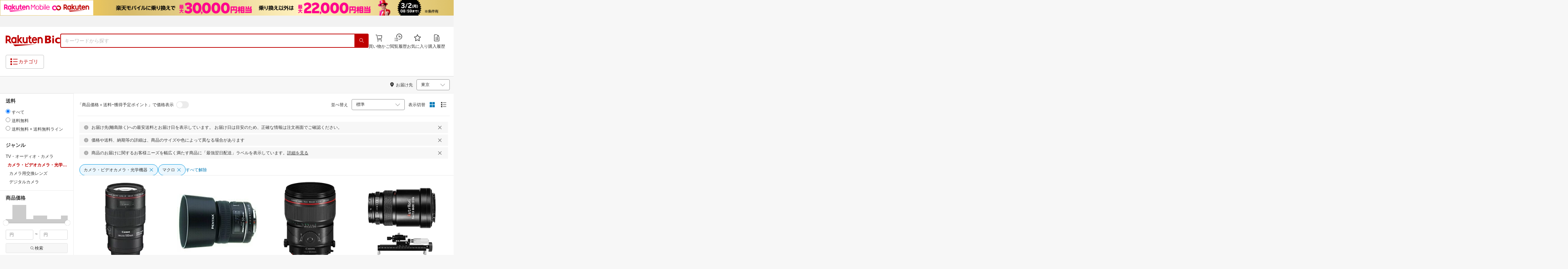

--- FILE ---
content_type: text/html; charset=utf-8
request_url: https://biccamera.rakuten.co.jp/search/mall/-/100212/tg1042244/
body_size: 28917
content:
<!DOCTYPE html><html style="-webkit-text-size-adjust:100%" lang="ja"><head><meta http-equiv="X-UA-Compatible" content="IE=edge"/><meta charSet="utf-8"/><meta name="viewport" content="width=device-width, initial-scale=1.0"/><link rel="shortcut icon" href="/com/assets/domain-resources/favicon.ico"/><link rel="stylesheet" type="text/css" href="/assets/app/pages/search/css/pc-5c0bfaafde55a7821d1f.bundle.css"/><meta property="dui:trace" content="012e71ea-76b0-4a33-bc49-b0ff43ba79b2"/><title>楽天ビック｜カメラ・ビデオカメラ・光学機器（撮影タイプマクロ） の検索結果（20 件 1ページ目）通販</title><meta name="description" content="カメラ・ビデオカメラ・光学機器（撮影タイプマクロ）をお探しなら楽天ビック。人気商品やセール商品の口コミ・レビューやランキング情報もあります。商品選びにお悩みのお客様は、ビックカメラ店舗で商品を見比べて購入を検討できる、取り置き予約サービスもご用意しております。税込3,980円以上で送料無料！当日配達・翌日配達も承ります。ネットで設置工事までのお手続きも簡単にできて安心です。※一部地域・商品除く"/><meta name="keywords" content="カメラ・ビデオカメラ・光学機器,撮影タイプマクロ,TV・オーディオ・カメラ,楽天ビック,楽天市場,ビックカメラ,家電量販店"/><meta name="robots" content="noodp"/><meta property="og:image" content="https://biccamera.rakuten.co.jp/c/img/common/ogp.png"/><meta property="dui:trace" content="012e71ea-76b0-4a33-bc49-b0ff43ba79b2"/><link rel="canonical" href="https://biccamera.rakuten.co.jp/search/mall/-/100212/tg1042244/"/><link rel="alternate" href="android-app://jp.co.rakuten.android/rakuten-ichiba-app/www.rakuten.co.jp/search?source=appindexing_search&amp;genreId=100212&amp;keyword="/><script src="https://r.r10s.jp/com/assets/javascript/jquery-3.7.1.min.js"></script></head><body style="margin:0" class=""><div id="root"><div class="dui-container header"><div class="biccameraHeader"><div id="wrapper" class=""><section><div><header class="globalHeaderv2 is-fixed dui-container biccameraHeader js-auto-parameter" data-dynamic="true" data-target-domain="biccamera" data-page-name="bic_com" data-area-name="header" data-count="false"><div class="globalHeaderv2__groupBanner"><script src="//jp.rakuten-static.com/1/grp/banner/js/create.js"></script><div id="mkdiv_header_pitari"></div></div><div class="globalHeaderv2__inner js-auto-parameter" data-dynamic="true" data-target-domain="www,affiliate,ichiba.faq,corp,privacy,biccamera.step" data-param-name="scid" data-page-name="bic_com" data-area-name="header" data-count="false"><div class="globalHeaderv2__upper"><ul class="globalHeaderv2__linkList js-globalUpperlink"></ul></div><div class="globalHeaderv2__middle"><div class="globalHeaderv2__middleInner"><div><div class="globalHeaderv2__logoGroup"><p class="globalHeaderv2__logo"><a href="https://biccamera.rakuten.co.jp/" data-link-name="logo">Rakuten Bic</a></p></div></div><div class="globalHeaderv2__search"><div class="globalHeaderv2__searchBody"><form action=""><input type="text" class="globalHeaderv2__searchInput" maxLength="2048" id="searchInput" name="" placeholder="キーワードから探す" autoComplete="off" aria-label="検索キーワード入力"/><button class="globalHeaderv2__searchBtn" aria-label="PC用検索ボタン" name="" type="submit" value=""><i class="rc-i-search"></i></button></form></div></div><div class="globalHeaderv2__nav"><ul class="globalHeaderv2__navList"><li class="globalHeaderv2__navItem js-link__cart"><a href="https://biccamera.step.rakuten.co.jp/step/cart"><span class="badge-num js-cart-num" style="display:none"></span><i class="rc-i-shopping-cart"></i><span>買い物かご</span></a></li><li class="globalHeaderv2__navItem globalHeaderv2__navItem--pc"><a href="https://ashiato.rakuten.co.jp/rms/ashiato/page"><i class="re-i-browsing-history-outlined"></i><span>閲覧履歴</span></a></li><li class="globalHeaderv2__navItem globalHeaderv2__navItem--pc"><a href="https://my.bookmark.rakuten.co.jp"><i class="rc-i-favorite"></i><span>お気に入り</span></a></li><li class="globalHeaderv2__navItem globalHeaderv2__navItem--pc js-link__buying"><a href="https://biccamera.rakuten.co.jp/mypage/list"><i class="rc-i-buying-history02"></i><span>購入履歴</span></a></li></ul></div></div></div><div class="globalHeaderv2__lower"><div class="globalHeaderv2__lowerInner"><div class="globalHeaderv2__hamburger"><a class="js-menuTrigger" href="javascript:void(0);"><i class="re-i-list-view-filled"></i><i class="re-i-menu"></i><span class="globalHeaderv2__hamburgerText globalHeaderv2__hamburgerText--pc">カテゴリ</span></a></div><div class="c-tagv2"><dl class="c-tagv2__body"><dd class="c-tagv2__content"><ul class="c-tagv2__list js-globalSearchtag"></ul></dd></dl></div><div class="globalHeaderv2__user js-userList__logout"><ul class="globalHeaderv2__userList"><li class="globalHeaderv2__userItem globalHeaderv2__userLogin js-link__login"><a href="https://login.account.rakuten.com/sso/authorize?client_id=rakuten_bic_web&amp;scope=openid&amp;response_type=code&amp;redirect_uri=https%3A%2F%2Fbiccamera.rakuten.co.jp%2F">ログイン</a></li><li class="globalHeaderv2__userItem"><span>/</span></li><li class="globalHeaderv2__userItem globalHeaderv2__userEntry js-link__register"><a href="https://login.account.rakuten.com/sso/register?client_id=rakuten_bic_web&amp;redirect_uri=https%3A%2F%2Fbiccamera.rakuten.co.jp%2F&amp;scope=openid&amp;response_type=code">楽天会員登録</a></li></ul></div><div class="globalHeaderv2__member"><ul class="globalHeaderv2__memberInner"><li class="globalHeaderv2__memberPoint"><div class="globalHeaderv2__memberPointContainer"><div class="globalHeaderv2__memberPointName"><div class="name js-memberInfo__nameFull"></div><span>さん</span></div><div class="globalHeaderv2__memberPointNum"><div class="point js-memberInfo__totalPoint"></div><span>ポイント</span></div></div><div class="globalHeaderv2__accountPopUp c-memberInfo"><div class="c-memberInfo__header"><div class="c-memberInfo__name"><a class="c-memberInfo__nameLink" href="https://my.rakuten.co.jp?scid=wi_grp_gmx_rbc_memberInfo_name_pc"><div class="c-memberInfo__nameFull js-memberInfo__nameFull"></div><div class="c-memberInfo__nameSuffix">さん</div><i class="c-memberInfo__arrow rc-i-arrow-right"></i></a><div class="c-memberInfo__rank"><div class="c-memberInfo__rankName js-memberInfo__rankName"></div></div></div></div><div class="c-memberInfo__pointSummary"><a class="c-memberInfo__point c-memberInfo__point--totalPoint" href="https://point.rakuten.co.jp?scid=wi_grp_gmx_rbc_memberInfo_totalPoint_pc"><div class="c-memberInfo__pointlabel c-textBold">利用可能ポイント</div><div class="c-memberInfo__pointAmount"><span class="c-memberInfo__pointAmountValue js-memberInfo__totalPoint"></span></div><i class="c-memberInfo__arrow rc-i-arrow-right"></i></a><div class="c-memberInfo__point c-memberInfo__point--limitedPoint"><div class="c-memberInfo__pointlabel">うち期間限定</div><div class="c-memberInfo__pointAmount"><span class="c-memberInfo__pointAmountValue js-memberInfo__limitedPoint"></span><div class="c-memberInfo__pointAmountSuffix"></div></div></div><div class="c-memberInfo__point c-memberInfo__point--futurePoint"><div class="c-memberInfo__pointlabel c-textBold">獲得予定ポイント</div><div class="c-memberInfo__pointAmount"><span class="c-memberInfo__pointAmountValue js-memberInfo__futurePoint"></span><div class="c-memberInfo__pointAmountSuffix"></div></div></div><div class="c-memberInfo__point c-memberInfo__point--cash"><div class="c-memberInfo__pointlabel c-textBold">楽天キャッシュ</div><div class="c-memberInfo__pointAmount"><span class="c-memberInfo__pointAmountValue js-memberInfo__cash"></span><div class="c-memberInfo__pointAmountSuffix"></div></div></div></div><ul class="c-memberInfo__linkList"><li class="c-memberInfo__linkItem"><a class="c-memberInfo__link" href="https://event.rakuten.co.jp/campaign/point-up/everyday/point/?scid=wi_grp_gmx_rbc_memberInfo_pointCheck_pc">楽天PointClubでお得な情報をチェック<i class="c-memberInfo__arrow rc-i-arrow-right"></i></a></li><li class="c-memberInfo__linkItem c-memberInfo__linkItem--spu"><a class="c-memberInfo__link" href="https://event.rakuten.co.jp/campaign/point-up/everyday/point/?scid=wi_grp_gmx_rbc_memberInfo_spu_pc"><img src="https://r.r10s.jp/com/js/c/ecm/svg/logo-spu.svg" alt=""/>について<i class="c-memberInfo__arrow rc-i-arrow-right"></i></a></li></ul><div class="c-memberInfo__logout js-link__logout"><a href="https://login.account.rakuten.com/sso/logout?r10_display_logout=true">ログアウト</a></div><div class="c-memberInfo__triangle"></div></div></li><li class="globalHeaderv2__memberRatio"></li></ul></div></div></div></div><div class="globalHeaderv2__overlay"></div><div id="categoryPopupPc"><div class="globalHeaderv2__menu"><p class="globalHeaderv2__menuCloseIcon"><a class="js-menuClose" href="javascript:void(0);"><i class="rc-i-cross"></i></a></p><div class="globalHeaderv2__menuTab"><div class="globalHeaderv2__menuTabInner"><div class="globalHeaderv2__menuTabItem">メニュー</div><div class="globalHeaderv2__menuTabItem">商品を探す</div></div></div><div class="globalHeaderv2__menuLink"><div class="globalHeaderv2__menuLinkInner globalHeaderv2__menuLinkInner--category"><div class="globalHeaderv2__menuLinkItem"><div class="globalHeaderv2__search"><div class="globalHeaderv2__searchBody"><form action=""><input type="text" class="globalHeaderv2__searchInput" id="modal-searchInput" name="" placeholder="キーワードから探す " autoComplete="off" aria-label="モーダル検索キーワード入力"/><button class="globalHeaderv2__searchBtn" aria-label="SP用検索ボタン" name="" type="submit" value=""><i class="rc-i-search"></i></button></form><a class="js-suggestClose">×</a></div></div><div class="c-tagv2"><dl class="c-tagv2__body"><dd class="c-tagv2__content"><ul class="c-tagv2__list js-globalSearchtag"></ul></dd></dl></div><div class="global__category"><p class="global__categoryTitle">商品カテゴリ</p><div class="global__categoryInner js-globalCategory"><div class="global__categoryList"><div class="global__categoryItem"></div><div class="global__categoryItem global__categoryItem--even"></div><div class="global__categoryItem"></div><div class="global__categoryItem global__categoryItem--even"></div><div class="global__categoryItem"></div><div class="global__categoryItem global__categoryItem--even"></div><div class="global__categoryItem"></div><div class="global__categoryItem global__categoryItem--even"></div><div class="global__categoryItem"></div><div class="global__categoryItem global__categoryItem--even"></div><div class="global__categoryItem"></div><div class="global__categoryItem global__categoryItem--even"></div><div class="global__categoryItem"></div><div class="global__categoryItem global__categoryItem--even"></div><div class="global__categoryItem"></div><div class="global__categoryItem global__categoryItem--even"></div><div class="global__categoryItem"></div><div class="global__categoryItem global__categoryItem--even"></div><div class="global__categoryItem"></div><div class="global__categoryItem global__categoryItem--even"></div><div class="global__categoryItem"></div><div class="global__categoryItem global__categoryItem--even"></div><div class="global__categoryItem"><a class="global__categoryParent" href="/search/mall/rb_greenlife/" data-link-name="category_saving_appliance"><img src="/c/images/common/category/saving_appliance.png" alt=""/><span>省エネ家電</span></a></div></div></div></div></div></div><div class="globalHeaderv2__menuLinkInner globalHeaderv2__menuLinkInner--menu"><div class="globalHeaderv2__menuLinkItem globalHeaderv2__menuLinkItem--flex"><div class="globalHeaderv2__menuUser"><ul class="globalHeaderv2__menuUserList js-menuUserList__logout"><li class="globalHeaderv2__menuUserItem globalHeaderv2__menuUserLogin js-link__login"><a href="https://login.account.rakuten.com/sso/authorize?client_id=rakuten_bic_web&amp;scope=openid&amp;response_type=code&amp;redirect_uri=https%3A%2F%2Fbiccamera.rakuten.co.jp%2F">ログイン<i class="rc-i-arrow-right"></i></a></li><li class="globalHeaderv2__menuUserItem globalHeaderv2__menuUserEntry js-link__register"><a class="entry" href="https://login.account.rakuten.com/sso/register?client_id=rakuten_bic_web&amp;redirect_uri=https%3A%2F%2Fbiccamera.rakuten.co.jp%2F&amp;scope=openid&amp;response_type=code">楽天会員登録</a></li></ul></div><div class="globalHeaderv2__menuMember"><div class="c-memberInfo"><div class="c-memberInfo__header"><div class="c-memberInfo__name"><a class="c-memberInfo__nameLink" href="https://my.rakuten.co.jp?scid=wi_grp_gmx_rbc_memberInfo_name_sp" rel="nofollow" target="_top"><div class="c-memberInfo__nameFull js-memberInfo__nameFull"></div><div class="c-memberInfo__nameSuffix">さん</div><i class="c-memberInfo__arrow rc-i-arrow-right"></i></a><div class="c-memberInfo__rank"><div class="c-memberInfo__rankName js-memberInfo__rankName"></div></div></div></div><div class="c-memberInfo__pointSummary"><a class="c-memberInfo__point c-memberInfo__point--totalPoint" href="https://point.rakuten.co.jp?scid=wi_grp_gmx_rbc_memberInfo_totalPoint_sp"><div class="c-memberInfo__pointlabel c-textBold">利用可能ポイント</div><div class="c-memberInfo__pointAmount"><span class="c-memberInfo__pointAmountValue js-memberInfo__totalPoint"></span></div><i class="c-memberInfo__arrow rc-i-arrow-right"></i></a><div class="c-memberInfo__point c-memberInfo__point--limitedPoint"><div class="c-memberInfo__pointlabel">うち期間限定</div><div class="c-memberInfo__pointAmount"><span class="c-memberInfo__pointAmountValue js-memberInfo__limitedPoint"></span><div class="c-memberInfo__pointAmountSuffix"></div></div></div><div class="c-memberInfo__point c-memberInfo__point--futurePoint"><div class="c-memberInfo__pointlabel c-textBold">獲得予定ポイント</div><div class="c-memberInfo__pointAmount"><span class="c-memberInfo__pointAmountValue js-memberInfo__futurePoint"></span><div class="c-memberInfo__pointAmountSuffix"></div></div></div><div class="c-memberInfo__point c-memberInfo__point--cash"><div class="c-memberInfo__pointlabel c-textBold">楽天キャッシュ</div><div class="c-memberInfo__pointAmount"><span class="c-memberInfo__pointAmountValue js-memberInfo__cash"></span><div class="c-memberInfo__pointAmountSuffix"></div></div></div></div><ul class="c-memberInfo__linkList"><li class="c-memberInfo__linkItem"><a class="c-memberInfo__link" href="https://event.rakuten.co.jp/campaign/point-up/everyday/point/?scid=wi_grp_gmx_rbc_memberInfo_pointCheck_sp">楽天PointClubでお得な情報をチェック<i class="c-memberInfo__arrow rc-i-arrow-right"></i></a></li><li class="c-memberInfo__linkItem c-memberInfo__linkItem--spu"><a class="c-memberInfo__link" href="https://event.rakuten.co.jp/campaign/point-up/everyday/point/?scid=wi_grp_gmx_rbc_memberInfo_spu_sp"><img src="https://r.r10s.jp/com/js/c/ecm/svg/logo-spu.svg" alt=""/>について<i class="c-memberInfo__arrow rc-i-arrow-right"></i></a></li></ul></div></div><ul class="globalHeaderv2__menuNav"><li class="globalHeaderv2__menuNavItem js-link__cart"><a href="https://biccamera.step.rakuten.co.jp/step/cart"><span class="badge-num js-cart-num" style="display:none">0</span><i class="rc-i-shopping-cart"></i><span>買い物かご</span></a><i class="rc-i-arrow-right"></i></li><li class="globalHeaderv2__menuNavItem"><a href="https://ashiato.rakuten.co.jp/rms/ashiato/page"><i class="re-i-browsing-history-outlined"></i><span>閲覧履歴</span></a><i class="rc-i-arrow-right"></i></li><li class="globalHeaderv2__menuNavItem"><a href="https://my.bookmark.rakuten.co.jp"><i class="rc-i-favorite"></i><span>お気に入り</span></a><i class="rc-i-arrow-right"></i></li><li class="globalHeaderv2__menuNavItem js-link__buying"><a href="https://biccamera.rakuten.co.jp/mypage/list"><i class="rc-i-buying-history02"></i><span>購入履歴</span></a><i class="rc-i-arrow-right"></i></li></ul><div class="globalHeaderv2__menuInfo"><div class="global__info js-globalInfo"><div class="global__infoInner"></div><div class="global__infoInner"></div><div class="global__infoInner"></div></div></div><div class="globalHeaderv2__article"><p class="globalHeaderv2__articleHead">新着記事<i class="rc-i-arrow-right"></i></p><div class="globalHeaderv2__articleInner"><div class="globalHeaderv2__articleList js-modalNewestArticle"></div></div></div><ul class="globalHeaderv2__menuMemberList js-menuMemberList__logout"><li class="globalHeaderv2__menuMemberItem js-link__logout"><a href="https://login.account.rakuten.com/sso/logout?r10_display_logout=true">ログアウト</a></li></ul></div></div></div></div></div><div class="globalHeaderv2__suggest" id="suggest"></div></header></div></section><script src="//r.r10s.jp/com/js/d/Rmodules/1.28/Rmodules-1.28.0.min.js"></script><script src="/c/src/min/js/env_check.js"></script></div></div><script id="bdg-point-display-settings" type="application/json">{"bdg-point-display":{"standalone":false,"apiKey":"0MuxjuV2ijHTiRehTKqmSPSlFFCm7FaB","breakdown":{"addenda":{"sections":{"SPU":{"annotation":{"label":"{{staticContent.SPU_EXPLANATION}}"}}},"footer":{"USER":{"logo":"{{staticContent.BOTTOM_BANNER}}","destination":"{{staticContent.BOTTOM_BANNER_LINK}}","footnotes":[{"content":"{{staticContent.DISC_SOKUHAI_LIMITED}}"},{"content":"{{staticContent.HOMETOWN_TAX_POINT_DISC}}"},{"content":"{{staticContent.DISC_NO_POINT_USAGE}}"},{"content":"{{staticContent.DISC_POINT_WILL_BE_LIMITED}}"},{"content":"{{staticContent.DISC_POINT_LIMITED}}"},{"content":"{{staticContent.POINT_LIMIT_EXPLANATION}}"},{"content":"{{staticContent.CARD_POINT_CALC_DISC}}"},{"content":"{{staticContent.CARD_POINT_CALC_EXPLANATION}}"}]},"USER_MULTI_SKU":{"logo":"{{staticContent.BOTTOM_BANNER}}","destination":"{{staticContent.BOTTOM_BANNER_LINK}}","footnotes":[{"content":"{{staticContent.DISC_SOKUHAI_LIMITED}}"},{"content":"{{staticContent.DISC_MULTI_SKU_ITEM_SELECTION}}"},{"content":"{{staticContent.DISC_NO_POINT_USAGE}}"},{"content":"{{staticContent.DISC_MULTI_SKU_POINT_WILL_BE_LIMITED}}"},{"content":"{{staticContent.DISC_MULTI_SKU_POINT_LIMIT_EXPLANATION}}"},{"content":"{{staticContent.CARD_POINT_CALC_EXPLANATION}}"}]},"USER_HTT_MULTI_SKU":{"logo":"{{staticContent.BOTTOM_BANNER}}","destination":"{{staticContent.BOTTOM_BANNER_LINK}}","footnotes":[{"content":"{{staticContent.HOMETOWN_TAX_POINT_DISC}}"},{"content":"{{staticContent.DISC_MULTI_SKU_ITEM_SELECTION}}"},{"content":"{{staticContent.DISC_POINT_WILL_BE_LIMITED}}"},{"content":"{{staticContent.DISC_POINT_LIMITED}}"},{"content":"{{staticContent.CARD_POINT_CALC_DISC}}"},{"content":"{{staticContent.CARD_POINT_CALC_EXPLANATION}}"}]},"ANONYMOUS":{"logo":"{{staticContent.BOTTOM_BANNER}}","destination":"{{staticContent.BOTTOM_BANNER_LINK}}","footnotes":[{"content":"{{staticContent.HOMETOWN_TAX_POINT_DISC}}"},{"content":"{{staticContent.DISC_NO_USER}}"}]},"ANONYMOUS_MULTI_SKU":{"logo":"{{staticContent.BOTTOM_BANNER}}","destination":"{{staticContent.BOTTOM_BANNER_LINK}}","footnotes":[{"content":"{{staticContent.HOMETOWN_TAX_POINT_DISC}}"},{"content":"{{staticContent.DISC_MULTI_SKU_ITEM_SELECTION}}"},{"content":"{{staticContent.DISC_NO_USER}}"}]}}}},"hometownTaxPopup":{"staticContent":[{"content":"{{staticContent.HOMETOWN_TAX_POINT_INFO}}"},{"content":"{{staticContent.HOMETOWN_TAX_POINT_DISC}}"}]}}}</script><script type="text/template" data-component-template="bdg-point-display" data-name="point-breakdown"><div class="point-breakdown"><div class="close-button">✕</div><article class="content"><header><div class="title">獲得予定ポイント</div><div class="subtitle">合計<span class="points"> {{points}} pt</span></div></header><section class="sections">{{sections}}</section><footer><ol class="footnotes annotation">{{#list <li>{{content}}</li> footer.footnotes}}</ol>{{footer.footerLink}}</footer></article></div></script><script type="text/template" data-component-template="bdg-point-display" data-name="point-breakdown-loading" data-component="point-breakdown"><div class="loader"><div></div><div></div><div></div></div></script><script type="text/template" data-component-template="bdg-point-display" data-name="point-breakdown-error" data-component="point-breakdown"><div class="message"><h4>読み込みに失敗しました</h4><div class="content">ただいま、一時的に読み込みに時間がかかっています。時間をおいて再度お試しください。</div><div class="quit-button">OK</div></div></script><script type="text/template" data-component-template="bdg-point-display" data-name="point-breakdown-section" data-component="point-breakdown"><div class="section"><h3>{{logo}}<div class="title">{{caption}}</div>{{annotation}}</h3><div class="items">{{items}}</div></div></script><script type="text/template" data-component-template="bdg-point-display" data-name="point-breakdown-section-annotation" data-component="point-breakdown"><a href="{{destination}}" class="subtitle annotation"><img src="{{staticContent.QUESTION_MARK_ICON}}" alt=""/>{{label}}</a></script><script type="text/template" data-name="point-breakdown-footer-link" data-component-template="bdg-point-display" data-component="point-breakdown"><a href="{{destination}}"><img src="{{logo}}" class="logo"/></a></script><script type="text/template" data-component-template="bdg-point-display" data-name="point-breakdown-group" data-component="point-breakdown"><div class="row"><div class="group">{{logo}}<span class="caption">{{caption}}</span><div class="items">{{items}}</div></div></div></script><script type="text/template" data-component-template="bdg-point-display" data-name="point-breakdown-item" data-component="point-breakdown"><div class="row"><div class="item">{{logo}}<span class="caption">{{caption}}</span>{{points}}<span class="description">{{description}}</span></div></div></script><script type="text/template" data-component-template="bdg-point-display" data-name="point-breakdown-item-points" data-component="point-breakdown"><span class="points subtitle">{{points}} pt</span></script><script type="text/template" data-component-template="bdg-point-display" data-name="point-breakdown-item-points-limit-almost-reached" data-component="point-breakdown"><span class="points subtitle footnote">{{points}} pt<sup>※1</sup></span></script><script type="text/template" data-component-template="bdg-point-display" data-name="point-breakdown-item-points-full" data-component="point-breakdown"><span class="points subtitle footnote">上限達成済み<sup>※2</sup></span></script><script type="text/template" data-component-template="bdg-point-display" data-name="point-breakdown-item-points-unqualified" data-component="point-breakdown"><span class="points subtitle">未エントリー</span></script><script type="text/template" data-component-template="bdg-point-display" data-name="point-breakdown-item-link" data-component="point-breakdown"><a class="link" href="{{destination}}">詳しくはこちら</a></script><script type="text/template" data-component-template="bdg-point-display" data-name="point-breakdown-logo" data-component="point-breakdown"><img src="{{source}}" alt=""/></script><script type="text/template" data-component-template="bdg-point-display" data-name="point-summary"><div class="bdg-point-display-summary point-summary"><img class="p-icon point-icon" src="https://r.r10s.jp/com/inc/home/20080930/ris/img/spux/icon_point.png" alt=""/><div class="total"><span>{{points}}</span>ポイント</div>{{multiplier}}{{multiplierUp}}{{rebate}}<div class="link breakdown-link">内訳を見る</div>{{annotations}}</div></script><script type="text/template" data-component-template="bdg-point-display" data-name="point-summary-with-range" data-component="point-summary"><div class="bdg-point-display-summary point-summary"><img class="p-icon point-icon" src="https://r.r10s.jp/com/inc/home/20080930/ris/img/spux/icon_point.png" alt=""/><div class="total"><span>{{points}}～{{maxPoints}}</span>ポイント</div>{{multiplier}}{{multiplierUp}}<div class="link breakdown-link"></div><div style="display:block">{{rebate}}</div>{{annotations}}</div></script><script type="text/template" data-component-template="bdg-point-display" data-name="point-summary-loading" data-component="point-summary"><div class="bdg-point-display-summary loading"><img class="p-icon point-icon" src="https://r.r10s.jp/com/inc/home/20080930/ris/img/spux/icon_point.png" alt=""/><div></div><div></div><div></div></div></script><script type="text/template" data-component-template="bdg-point-display" data-name="point-summary-error" data-component="point-summary"><div class="message error">ポイント情報の取得に失敗しました。獲得予定ポイントが正しく表示されなかったため、時間をおいて、再度お試しください。</div></script><script type="text/template" data-component-template="bdg-point-display" data-name="point-multiplier" data-component="point-summary"><ul class="campaign multiplier"><li>{{rate}}<!-- -->倍</li></ul></script><script type="text/template" data-component-template="bdg-point-display" data-name="point-multiplier-range" data-component="point-summary"><ul class="campaign multiplier"><li>{{rate}}～{{maxRate}}<!-- -->倍</li></ul></script><script type="text/template" data-component-template="bdg-point-display" data-name="point-multiplier-up" data-component="point-summary"><ul class="campaign multiplier-up"><li class="multiplier">{{rate}}<!-- -->倍</li><li>{{bonus}}<!-- -->倍UP</li></ul></script><script type="text/template" data-component-template="bdg-point-display" data-name="point-multiplier-up-range" data-component="point-summary"><ul class="campaign multiplier-up"><li class="multiplier">{{rate}}<!-- -->倍</li><li>{{bonus}}<!-- -->倍UP～<!-- -->{{maxRate}}<!-- -->倍+<!-- -->{{bonus}}<!-- -->倍UP</li></ul></script><script type="text/template" data-component-template="bdg-point-display" data-name="point-multiplier-up-zero-point-range" data-component="point-summary"><ul class="campaign multiplier-up"><li class="multiplier">{{rate}}<!-- -->倍～<!-- -->{{maxRate}}<!-- -->倍</li><li>{{bonus}}<!-- -->倍UP</li></ul></script><script type="text/template" data-component-template="bdg-point-display" data-name="point-multiplier-up-annotation" data-component="point-summary"><ul class="annotations">{{#list <li>ポイントアップ期間：<!-- -->{{endDate}}<!-- -->まで</li> distributions}}</ul></script><script type="text/template" data-component-template="bdg-point-display" data-name="point-rebate" data-component="point-summary"><ul class="campaign rebate"><li class="multiplier">{{rate}}<!-- -->倍</li><li>{{rebate}}<!-- -->ポイントバック</li></ul></script><script type="text/template" data-component-template="bdg-point-display" data-name="point-rebate-range" data-component="point-summary"><ul class="campaign rebate"><li class="multiplier">{{rate}}<!-- -->倍</li><li>{{rebate}}<!-- -->ポイントバック～<!-- -->{{maxRate}}<!-- -->倍+ <!-- -->{{rebate}}<!-- -->ポイントバック</li></ul></script><script type="text/template" data-component-template="bdg-point-display" data-name="point-rebate-zero-point-range" data-component="point-summary"><ul class="campaign rebate"><li class="multiplier">{{rate}}<!-- -->倍～<!-- -->{{maxRate}}<!-- -->倍</li><li>{{rebate}}<!-- -->ポイントバック</li></ul></script><script type="text/template" data-component-template="bdg-point-display" data-name="point-rebate-annotation" data-component="point-summary"><ul class="annotations">{{#list <li><span>スーパーDEAL +<!-- -->{{value}}<!-- -->%ポイントバック対象期間：</span><span>{{startDate}} ～ {{endDate}}</span></li> distributions}}</ul></script><script type="text/template" data-component-template="bdg-point-display" data-name="point-breakdown-with-range" data-component="point-breakdown"><div class="bdg-point-display-breakdown point-breakdown"><div class="close-button">✕</div><article class="content"><section class="sections">{{sections}}</section><footer><ol class="footnotes annotation">{{#list <li>{{content}}</li> footer.footnotes}}</ol>{{footer.footerLink}}</footer></article></div></script><script type="text/template" data-name="point-breakdown-footer-link" data-component-template="bdg-point-display" data-component="point-breakdown"><a href="{{destination}}"><img src="{{logo}}" class="logo"/></a></script><script type="text/template" data-component-template="bdg-point-display" data-name="hometown-tax-popup"><div class="hometown-tax-popup"><div class="close-button">✕</div><div class="static-content">{{#list <span>{{content}}</span> staticContent}}</div></div></script><script type="text/template" data-component-template="bdg-point-display" data-name="hometown-tax-popup-loading" data-component="hometown-tax-popup"><div class="loading"><div></div><div></div><div></div></div></script><script type="text/template" data-component-template="bdg-point-display" data-name="hometown-tax-popup-error" data-component="hometown-tax-popup"><div class="message"><h4>読み込みに失敗しました</h4><div class="content">ただいま、一時的に読み込みに時間がかかっています。時間をおいて再度お試しください。</div><div class="quit-button">OK</div></div></script><link rel="stylesheet" type="text/css" href="https://r.r10s.jp/com/js/d/bdg/2.0/bdg.css"/><script src="https://r.r10s.jp/com/js/d/bdg/2.0/vendor-2.0.1.min.js"></script></div><div class="dui-container nav"><div class="dui-container infobar"><div class="dui-menu"><div class="breadcrumbClient"><div class="item breadcrumb-model breadcrumb -fluid" style="--navWidth:auto" data-comp-id-flat="breadcrumb"><nav class="breadcrumbs-container-wrapper--KiLsJ"><ul class="breadcrumbs-container--2qMEY breadcrumbs-container-overflow-scroll--Kwv88"><li class="breadcrumb-item--1KUNX"><a href="/search/mall/-/-/tg1042244/" class="breadcrumbs-name--1ahfw">すべてのジャンル</a><div class="breadcrumbs-icon--f9Uqi"><div class="icon--2QZm2 color-gray--2OAj4 common-chevron-right--yQPT4" style="font-size:12px"></div></div></li><li class="breadcrumb-item--1KUNX"><a href="/search/mall/-/211742/tg1042244/" class="breadcrumbs-name--1ahfw">TV・オーディオ・カメラ</a><div class="breadcrumbs-icon--f9Uqi"><div class="icon--2QZm2 color-gray--2OAj4 common-chevron-right--yQPT4" style="font-size:12px"></div></div></li><li class="breadcrumb-item--1KUNX"><a href="/search/mall/-/100212/tg1042244/" class="breadcrumbs-name--1ahfw" aria-current="page">カメラ・ビデオカメラ・光学機器</a></li></ul><ul class="breadcrumbs-container--2qMEY hidden-container--2M5n7" aria-hidden="true"><li class="breadcrumb-item--1KUNX"><a href="/search/mall/-/-/tg1042244/" class="breadcrumbs-name--1ahfw">すべてのジャンル</a><div class="breadcrumbs-icon--f9Uqi"><div class="icon--2QZm2 color-gray--2OAj4 common-chevron-right--yQPT4" style="font-size:12px"></div></div></li><li class="breadcrumb-item--1KUNX"><a href="/search/mall/-/211742/tg1042244/" class="breadcrumbs-name--1ahfw">TV・オーディオ・カメラ</a><div class="breadcrumbs-icon--f9Uqi"><div class="icon--2QZm2 color-gray--2OAj4 common-chevron-right--yQPT4" style="font-size:12px"></div></div></li><li class="breadcrumb-item--1KUNX"><a href="/search/mall/-/100212/tg1042244/" class="breadcrumbs-name--1ahfw" aria-current="page">カメラ・ビデオカメラ・光学機器</a></li></ul></nav><div class="divider "><div class="icon--2QZm2 color-gray--2OAj4 common-chevron-right--yQPT4" style="font-size:12px"></div></div><span><span class="text-container--2tSUW default-size--1kRiQ default-color--2fMVe" style="white-space:nowrap">検索結果</span></span><span><span class="text-container--2tSUW default-size--1kRiQ default-color--2fMVe" style="white-space:nowrap">1〜20件 （20件）</span></span><script type="application/ld+json">{"@context":"http://schema.org","@type":"WebPage","breadcrumb":{"@type":"BreadcrumbList","itemListElement":[{"@type":"ListItem","position":1,"item":{"@id":"/search/mall/-/-/tg1042244/","name":"すべてのジャンル"}},{"@type":"ListItem","position":2,"item":{"@id":"/search/mall/-/211742/tg1042244/","name":"TV・オーディオ・カメラ"}}]}}</script></div></div><div class="navShipping"><div class="dui-menu _rightfloated prefecturefilter"><span class="item"><i class="dui-icon -location"></i>お届け先</span><div class="item"><form class="dui-form japan" method="get" action="/search/mall"><input type="hidden" name="g" value="100212"/><input type="hidden" name="s" value="1"/><input type="hidden" name="tg" value="1042244"/><input type="hidden" name="set" value="pref"/><div class="inlinefields"><div class="field"><div class="container--3jeM2"><select class="select--3dzR5 size-s--3zCUs border-radius-all--2LwW9" style="padding-left:" name="pref"><optgroup label="北海道"><option value="hokkaido" aria-label="北海道">北海道</option></optgroup><optgroup label="東北"><option value="aomori" aria-label="青森">青森</option><option value="iwate" aria-label="岩手">岩手</option><option value="miyagi" aria-label="宮城">宮城</option><option value="akita" aria-label="秋田">秋田</option><option value="yamagata" aria-label="山形">山形</option><option value="fukushima" aria-label="福島">福島</option></optgroup><optgroup label="甲信越"><option value="niigata" aria-label="新潟">新潟</option><option value="nagano" aria-label="長野">長野</option><option value="yamanashi" aria-label="山梨">山梨</option></optgroup><optgroup label="関東"><option selected="" value="tokyo" aria-label="東京">東京</option><option value="kanagawa" aria-label="神奈川">神奈川</option><option value="saitama" aria-label="埼玉">埼玉</option><option value="chiba" aria-label="千葉">千葉</option><option value="ibaraki" aria-label="茨城">茨城</option><option value="tochigi" aria-label="栃木">栃木</option><option value="gunma" aria-label="群馬">群馬</option></optgroup><optgroup label="北陸"><option value="toyama" aria-label="富山">富山</option><option value="ishikawa" aria-label="石川">石川</option><option value="fukui" aria-label="福井">福井</option></optgroup><optgroup label="東海"><option value="aichi" aria-label="愛知">愛知</option><option value="gifu" aria-label="岐阜">岐阜</option><option value="shizuoka" aria-label="静岡">静岡</option><option value="mie" aria-label="三重">三重</option></optgroup><optgroup label="関西"><option value="osaka" aria-label="大阪">大阪</option><option value="hyogo" aria-label="兵庫">兵庫</option><option value="kyoto" aria-label="京都">京都</option><option value="shiga" aria-label="滋賀">滋賀</option><option value="nara" aria-label="奈良">奈良</option><option value="wakayama" aria-label="和歌山">和歌山</option></optgroup><optgroup label="中国"><option value="tottori" aria-label="鳥取">鳥取</option><option value="shimane" aria-label="島根">島根</option><option value="okayama" aria-label="岡山">岡山</option><option value="hiroshima" aria-label="広島">広島</option><option value="yamaguchi" aria-label="山口">山口</option></optgroup><optgroup label="四国"><option value="tokushima" aria-label="徳島">徳島</option><option value="kagawa" aria-label="香川">香川</option><option value="ehime" aria-label="愛媛">愛媛</option><option value="kochi" aria-label="高知">高知</option></optgroup><optgroup label="九州"><option value="fukuoka" aria-label="福岡">福岡</option><option value="saga" aria-label="佐賀">佐賀</option><option value="miyazaki" aria-label="宮崎">宮崎</option><option value="nagasaki" aria-label="長崎">長崎</option><option value="oita" aria-label="大分">大分</option><option value="kumamoto" aria-label="熊本">熊本</option><option value="kagoshima" aria-label="鹿児島">鹿児島</option></optgroup><optgroup label="沖縄"><option value="okinawa" aria-label="沖縄">沖縄</option></optgroup></select><div class="icon--3eVQK"><div class="icon--2QZm2 size-m--3Rirc color-gray--2OAj4 common-chevron-down--2Nuzd"></div></div></div></div><div class="field" style="display:none"><button class="dui-button" type="submit"><i class="dui-icon -search"></i>検索</button></div><noscript><div class="field"><button class="dui-button" type="submit"><i class="dui-icon -search"></i>検索</button></div></noscript></div></form></div></div></div></div></div></div><div class="dui-container main"><div class="dui-container aside"><div class="filtersContainer sidebar"><div class="dui-menu -vertical -divided"><div class="item"></div><div class="item"><div class="dui-container single-choice-radio-filter" data-track-filters="" data-comp-id-flat="left_navi-shipping_cost_filter"><div class="dui-filter-menu"><div class="header">送料</div><div class="content"><form class="dui-form" method="get" action="/search/mall"><input type="hidden" name="g" value="100212"/><input type="hidden" name="p" value="0"/><input type="hidden" name="s" value="1"/><input type="hidden" name="tg" value="1042244"/><input type="submit" role="button" aria-label="submit" style="display:none"/><div class="groupedfields"><div class="dui-list field -active"><label class="item"><input type="radio" role="radio" aria-label="すべて" name="filter" checked=""/><span>すべて</span></label></div><div class="dui-list field"><label class="item"><input type="radio" role="radio" aria-label="送料無料" name="filter" value="fs"/><span>送料無料</span></label></div><div class="dui-list field"><label class="item"><input type="radio" role="radio" aria-label="送料無料 + 送料無料ライン" name="filter" value="fs-fsl"/><span>送料無料 + 送料無料ライン</span></label></div></div></form></div></div></div></div><div class="item"><div class="dui-container genrefilter" data-track-genre_filter:ids="[211742,100212,110335,100083]" data-track-genre_filter="100212" data-comp-id-flat="left_navi-genre_filter"><div class="dui-filter-menu"><div class="header" title="ジャンル"><span class="_ellipsis">ジャンル</span></div><div class="content"><div class="dui-list"><a class="item" href="/search/mall/-/211742/tg1042244/">TV・オーディオ・カメラ</a><div class="item"><div class="dui-list"><span class="item -active _ellipsis" title="カメラ・ビデオカメラ・光学機器">カメラ・ビデオカメラ・光学機器</span><div class="item"><div class="dui-list"><a href="/search/mall/-/110335/tg1042244/" class="item" title="カメラ用交換レンズ"><div class="_ellipsis">カメラ用交換レンズ</div></a><div class="dui-list -child"></div><a href="/search/mall/-/100083/tg1042244/" class="item" title="デジタルカメラ"><div class="_ellipsis">デジタルカメラ</div></a><div class="dui-list -child"></div></div></div></div></div></div></div></div></div></div><div class="item"><div class="dui-container pricefilter" data-comp-id-flat="left_navi-price_filter"><div class="dui-filter-menu"><div class="header" title="商品価格"><span>商品価格</span></div><div class="content"><div class="price histogram fixed" role="presentation"><div class="histogram bar" style="width:11.11111111111111%" data-text="40,960&lt;small&gt;円&lt;/small&gt;" data-idx="0" data-count="1件" data-from="40960" data-to="60839" role="button" tabindex="0"><div data-count="1" style="height:20%"></div></div><div class="histogram bar" style="width:11.11111111111111%" data-text="60,840&lt;small&gt;円&lt;/small&gt;" data-idx="1" data-count="5件" data-from="60840" data-to="80999" role="button" tabindex="0"><div data-count="5" style="height:100%"></div></div><div class="histogram bar" style="width:11.11111111111111%" data-text="81,000&lt;small&gt;円&lt;/small&gt;" data-idx="2" data-count="5件" data-from="81000" data-to="124999" role="button" tabindex="0"><div data-count="5" style="height:100%"></div></div><div class="histogram bar" style="width:11.11111111111111%" data-text="125,000&lt;small&gt;円&lt;/small&gt;" data-idx="3" data-count="1件" data-from="125000" data-to="199999" role="button" tabindex="0"><div data-count="1" style="height:20%"></div></div><div class="histogram bar" style="width:11.11111111111111%" data-text="200,000&lt;small&gt;円&lt;/small&gt;" data-idx="4" data-count="2件" data-from="200000" data-to="299999" role="button" tabindex="0"><div data-count="2" style="height:40%"></div></div><div class="histogram bar" style="width:11.11111111111111%" data-text="300,000&lt;small&gt;円&lt;/small&gt;" data-idx="5" data-count="2件" data-from="300000" data-to="399999" role="button" tabindex="0"><div data-count="2" style="height:40%"></div></div><div class="histogram bar" style="width:11.11111111111111%" data-text="400,000&lt;small&gt;円&lt;/small&gt;" data-idx="6" data-count="1件" data-from="400000" data-to="499999" role="button" tabindex="0"><div data-count="1" style="height:20%"></div></div><div class="histogram bar" style="width:11.11111111111111%" data-text="500,000&lt;small&gt;円&lt;/small&gt;" data-idx="7" data-count="1件" data-from="500000" data-to="999999" role="button" tabindex="0"><div data-count="1" style="height:20%"></div></div><div class="histogram bar" style="width:11.11111111111111%" data-text="1,000,000&lt;small&gt;円&lt;/small&gt;" data-idx="8" data-count="2件" data-from="1000000" role="button" tabindex="0"><div data-count="2" style="height:40%"></div></div><a class="dui-button -pointing" style="display:none"><div class="price"></div><span class="count"></span></a></div><div class="sliderCtrlContainer"><div class="sliderCtrlBar"><div class="slider hover"></div><div class="slider control left" role="slider" tabindex="0" aria-valuenow="0" aria-label="Decrease price range"></div><div class="slider control right" role="slider" tabindex="0" aria-valuenow="0" aria-label="Increase price range"></div></div></div><form id="price-filter" class="dui-form" action="/search/mall"><input type="hidden" name="g" value="100212"/><input type="hidden" name="p" value="0"/><input type="hidden" name="s" value="1"/><input type="hidden" name="tg" value="1042244"/><div class="inlinefields -fluid"><div class="field"><input type="number" value="" autoComplete="off" class="price input" name="min" id="min-price-filter" aria-label="min price filter" placeholder="円" maxLength="9"/></div><div class="field separator">~</div><div class="field"><input type="number" value="" autoComplete="off" class="price input" name="max" id="max-price-filter" aria-label="max price filter" placeholder="円" maxLength="9"/></div></div><button class="dui-button -fluid" type="submit"><i class="dui-icon -search"></i>検索</button></form></div></div></div></div><div class="item"></div><div class="item"></div><div class="item"></div><div class="item"><div class="dui-container optionfilter" data-comp-id-flat="left_navi-tag_filter_1000111"><div class="dui-container colorfilter"><div class="dui-filter-menu"><div class="header" title="カラー"><span class="_ellipsis">カラー</span></div><div class="content"><div class="dui-color-filter"><a class="dui-color" style="background-color:#333333" href="/search/mall/-/100212/tg1000886-tg1042244/" title="ブラック" aria-label="ブラック"></a></div></div></div></div></div></div><div class="item"><div class="dui-container optionfilter" data-comp-id-flat="left_navi-tag_filter_1000140"><div class="dui-filter-menu -closed"><div class="header -clickable" title="メーカー" role="button" tabindex="0"><div class="dui-icon"><div class="icon--2QZm2 size-m--3Rirc color-gray--2OAj4 common-chevron-down--2Nuzd"></div></div><div class="_ellipsis">メーカー</div></div><div class="content"><div class="dui-list"><a href="/search/mall/-/100212/tg1004684-tg1042244/" class="item" title="8件">キヤノン</a><a href="/search/mall/-/100212/tg1004700-tg1042244/" class="item" title="1件">ニコン</a><a href="/search/mall/-/100212/tg1004718-tg1042244/" class="item" title="1件">ライカ</a><a href="/search/mall/-/100212/tg1004710-tg1042244/" class="item" title="1件">ペンタックス</a><a href="/search/mall/-/100212/tg1004724-tg1042244/" class="item" title="1件">富士フイルム</a></div></div></div></div></div><div class="item"><div class="dui-container optionfilter" data-comp-id-flat="left_navi-tag_filter_1000384"><div class="dui-filter-menu -opened"><div class="header -clickable" title="ズーム/単焦点" role="button" tabindex="0"><div class="dui-icon"><div class="icon--2QZm2 size-m--3Rirc color-gray--2OAj4 common-chevron-down--2Nuzd"></div></div><div class="_ellipsis">ズーム/単焦点</div></div><div class="content"><div class="dui-list"><a href="/search/mall/-/100212/tg1005109-tg1042244/" class="item" title="18件">単焦点レンズ</a></div></div></div></div></div><div class="item"><div class="dui-container optionfilter" data-comp-id-flat="left_navi-tag_filter_1000798"><div class="dui-filter-menu -closed"><div class="header -clickable" title="レンズマウントタイプ" role="button" tabindex="0"><div class="dui-icon"><div class="icon--2QZm2 size-m--3Rirc color-gray--2OAj4 common-chevron-down--2Nuzd"></div></div><div class="_ellipsis">レンズマウントタイプ</div></div><div class="content"><div class="dui-list"><a href="/search/mall/-/100212/tg1009721-tg1042244/" class="item" title="7件">キヤノン EFマウント</a><a href="/search/mall/-/100212/tg1009730-tg1042244/" class="item" title="2件">ライカ</a><a href="/search/mall/-/100212/tg1009727-tg1042244/" class="item" title="1件">ペンタックス Kマウント</a><a href="/search/mall/-/100212/tg1009732-tg1042244/" class="item" title="1件">ソニー Eマウント</a></div></div></div></div></div><div class="item"><div class="dui-container optionfilter" data-comp-id-flat="left_navi-tag_filter_1001994"><div class="dui-filter-menu -opened"><div class="header -clickable" title="撮影タイプ" role="button" tabindex="0"><div class="dui-icon"><div class="icon--2QZm2 size-m--3Rirc color-gray--2OAj4 common-chevron-down--2Nuzd"></div></div><div class="_ellipsis">撮影タイプ</div></div><div class="content"><div class="dui-list"><a href="/search/mall/-/100212/" class="item -active" title="20件">マクロ</a></div></div></div></div></div><div class="item"><div class="dui-container shippingfilter"><div><div class="dui-filter-menu japan"><div class="content"><form class="dui-form japan" method="get" action="/search/mall"><input type="hidden" name="g" value="100212"/><input type="hidden" name="s" value="1"/><input type="hidden" name="tg" value="1042244"/><input type="hidden" name="set" value="pref"/><div class="groupedfields"><label>お届け先</label><div class="field"><div class="container--3jeM2 block--1we46"><select class="select--3dzR5 size-s--3zCUs border-radius-all--2LwW9" style="padding-left:" name="pref"><optgroup label="北海道"><option value="hokkaido" aria-label="北海道">北海道</option></optgroup><optgroup label="東北"><option value="aomori" aria-label="青森">青森</option><option value="iwate" aria-label="岩手">岩手</option><option value="miyagi" aria-label="宮城">宮城</option><option value="akita" aria-label="秋田">秋田</option><option value="yamagata" aria-label="山形">山形</option><option value="fukushima" aria-label="福島">福島</option></optgroup><optgroup label="甲信越"><option value="niigata" aria-label="新潟">新潟</option><option value="nagano" aria-label="長野">長野</option><option value="yamanashi" aria-label="山梨">山梨</option></optgroup><optgroup label="関東"><option selected="" value="tokyo" aria-label="東京">東京</option><option value="kanagawa" aria-label="神奈川">神奈川</option><option value="saitama" aria-label="埼玉">埼玉</option><option value="chiba" aria-label="千葉">千葉</option><option value="ibaraki" aria-label="茨城">茨城</option><option value="tochigi" aria-label="栃木">栃木</option><option value="gunma" aria-label="群馬">群馬</option></optgroup><optgroup label="北陸"><option value="toyama" aria-label="富山">富山</option><option value="ishikawa" aria-label="石川">石川</option><option value="fukui" aria-label="福井">福井</option></optgroup><optgroup label="東海"><option value="aichi" aria-label="愛知">愛知</option><option value="gifu" aria-label="岐阜">岐阜</option><option value="shizuoka" aria-label="静岡">静岡</option><option value="mie" aria-label="三重">三重</option></optgroup><optgroup label="関西"><option value="osaka" aria-label="大阪">大阪</option><option value="hyogo" aria-label="兵庫">兵庫</option><option value="kyoto" aria-label="京都">京都</option><option value="shiga" aria-label="滋賀">滋賀</option><option value="nara" aria-label="奈良">奈良</option><option value="wakayama" aria-label="和歌山">和歌山</option></optgroup><optgroup label="中国"><option value="tottori" aria-label="鳥取">鳥取</option><option value="shimane" aria-label="島根">島根</option><option value="okayama" aria-label="岡山">岡山</option><option value="hiroshima" aria-label="広島">広島</option><option value="yamaguchi" aria-label="山口">山口</option></optgroup><optgroup label="四国"><option value="tokushima" aria-label="徳島">徳島</option><option value="kagawa" aria-label="香川">香川</option><option value="ehime" aria-label="愛媛">愛媛</option><option value="kochi" aria-label="高知">高知</option></optgroup><optgroup label="九州"><option value="fukuoka" aria-label="福岡">福岡</option><option value="saga" aria-label="佐賀">佐賀</option><option value="miyazaki" aria-label="宮崎">宮崎</option><option value="nagasaki" aria-label="長崎">長崎</option><option value="oita" aria-label="大分">大分</option><option value="kumamoto" aria-label="熊本">熊本</option><option value="kagoshima" aria-label="鹿児島">鹿児島</option></optgroup><optgroup label="沖縄"><option value="okinawa" aria-label="沖縄">沖縄</option></optgroup></select><div class="icon--3eVQK"><div class="icon--2QZm2 size-m--3Rirc color-gray--2OAj4 common-chevron-down--2Nuzd"></div></div></div></div></div><button class="dui-button -fluid" type="submit" style="display:none"><i class="dui-icon -search"></i>検索</button><noscript><button class="dui-button -fluid" type="submit"><i class="dui-icon -search"></i>検索</button></noscript></form></div></div></div></div><div class="dui-container single-choice-radio-filter sub-component" data-track-filters="" data-comp-id-flat="left_navi-delivery_date_filter"><div class="dui-filter-menu"><label class="grouped-fields-label">お届け日</label><div class="content"><form class="dui-form" method="get" action="/search/mall"><input type="hidden" name="g" value="100212"/><input type="hidden" name="p" value="0"/><input type="hidden" name="s" value="1"/><input type="hidden" name="tg" value="1042244"/><input type="submit" role="button" aria-label="submit" style="display:none"/><div class="groupedfields"><div class="dui-list field -active"><label class="item"><input type="radio" role="radio" aria-label="すべて" name="filter" checked=""/><span>すべて</span></label></div><div class="dui-list field"><label class="item"><input type="radio" role="radio" aria-label="翌日届く" name="filter" value="ndd"/><span>翌日届く</span></label></div><div class="dui-list field"><label class="item"><input type="radio" role="radio" aria-label="翌々日までに届く" name="filter" value="nndd"/><span>翌々日までに届く</span></label></div></div></form></div></div></div><div class="spacer--3J57F flex-row-space-between--3iN2o padding-top-none--2cM0K padding-left-medium--1sNr8 padding-right-medium--3XQBT padding-bottom-small--UuLKJ"><div class="spacer--3J57F inline--5dW0H padding-all-none--1xBJr gap-xxsmall--2haGx" style="width:123px;box-sizing:border-box;flex-shrink:0"><span style="cursor:pointer" role="button" tabindex="0" data-track-dcp_filter="false" data-comp-id-flat="left_navi-dcp_filter"><h4 class="text-container--2tSUW size-h4--11lvm heading--b2lL- style-bold--1IVlx default-color--2fMVe">最強翌日配送 対象商品</h4></span><div style="display:inline"><span class="reference--4whr_" tabindex="0" role="button"><div class="spacer--3J57F padding-all-none--1xBJr margin-left-xxsmall--2x_F- vertical-align-bottom--1ZCca"><div class="icon--2QZm2 size-m--3Rirc color-gray-dark--2BGIw common-info--3CZUJ"></div></div></span><div style="position:absolute;left:0;top:0" class="popover-container--2AGxB size-m--3xd_q default-padding--G6DNf default--1WlHj bottom--BdH9s" role="dialog"><div class="title--YwZbp"><div class="title-text--ciIN1"><span class="text-container--2tSUW size-body-3-low--3HhfO style-bold--1IVlx default-color--2fMVe">最強翌日配送とは</span></div></div><div class="content--16uqH"><div class="spacer--3J57F padding-all-none--1xBJr" style="width:168px;box-sizing:border-box;flex-shrink:0"><span class="text-container--2tSUW size-body-4-low--3P9Zz default-color--2fMVe">送料・お届け日の分かりやすさなど、お届けに関するお客様ニーズを幅広く満たす商品が対象となるサービスです。</span></div></div><div class="arrow--3tC6p arrow-bottom--7xs2e" style="position:absolute"></div></div></div></div><span class="container--1jNXN default--2pz6o size-s--1RqgG left--3a2Px no-padding--1ZLh-"><input type="checkbox" class="control--FQ2nD" role="switch" aria-checked="false" aria-readonly="false" autoComplete="off"/></span></div></div><div class="item"><div class="dui-container reviewfilter" data-comp-id-flat="left_navi-review_score_filter"><div class="dui-filter-menu"><div class="header" title="レビュー"><span class="_ellipsis">レビュー</span></div><div class="content"><div class="dui-list"><a href="/search/mall/-/100212/tg1042244/?review=4.5" class="item" data-track-score="4.5"><div class="dui-rating-filter _link"><span class="dui-rating -full"><i class="dui-icon -rating"></i><i class="dui-icon -halfrating"></i></span><span class="dui-rating -full"><i class="dui-icon -rating"></i><i class="dui-icon -halfrating"></i></span><span class="dui-rating -full"><i class="dui-icon -rating"></i><i class="dui-icon -halfrating"></i></span><span class="dui-rating -full"><i class="dui-icon -rating"></i><i class="dui-icon -halfrating"></i></span><span class="dui-rating -half"><i class="dui-icon -rating"></i><i class="dui-icon -halfrating"></i></span><span class="legend">4.5 〜</span></div></a><a href="/search/mall/-/100212/tg1042244/?review=4" class="item" data-track-score="4.0"><div class="dui-rating-filter _link"><span class="dui-rating -full"><i class="dui-icon -rating"></i><i class="dui-icon -halfrating"></i></span><span class="dui-rating -full"><i class="dui-icon -rating"></i><i class="dui-icon -halfrating"></i></span><span class="dui-rating -full"><i class="dui-icon -rating"></i><i class="dui-icon -halfrating"></i></span><span class="dui-rating -full"><i class="dui-icon -rating"></i><i class="dui-icon -halfrating"></i></span><span class="dui-rating"><i class="dui-icon -rating"></i><i class="dui-icon -halfrating"></i></span><span class="legend">4.0 〜</span></div></a><a href="/search/mall/-/100212/tg1042244/?review=3.5" class="item" data-track-score="3.5"><div class="dui-rating-filter _link"><span class="dui-rating -full"><i class="dui-icon -rating"></i><i class="dui-icon -halfrating"></i></span><span class="dui-rating -full"><i class="dui-icon -rating"></i><i class="dui-icon -halfrating"></i></span><span class="dui-rating -full"><i class="dui-icon -rating"></i><i class="dui-icon -halfrating"></i></span><span class="dui-rating -half"><i class="dui-icon -rating"></i><i class="dui-icon -halfrating"></i></span><span class="dui-rating"><i class="dui-icon -rating"></i><i class="dui-icon -halfrating"></i></span><span class="legend">3.5 〜</span></div></a></div></div></div></div></div><div class="item"><div class="dui-container bestservicefilter"><div class="dui-filter-menu"><div class="header" title="その他の条件"><span class="_ellipsis">その他の条件</span></div><div class="content"><form class="dui-form" method="get" action="/search/mall"><input type="hidden" name="g" value="100212"/><input type="hidden" name="s" value="1"/><input type="hidden" name="tg" value="1042244"/><div class="groupedfields"><div class="field" data-comp-id-flat="left_navi-super_deal_filter"><label><input type="checkbox" name="f" value="13" aria-label="スーパーDEAL対象"/>
<!-- -->スーパーDEAL対象</label></div><div class="field" data-comp-id-flat="left_navi-out_of_stock_filter"><label><input type="checkbox" name="f" value="0" aria-label="売り切れを含む"/>
<!-- -->売り切れを含む</label></div></div><button class="dui-button -fluid" type="submit" style="display:none"><i class="dui-icon -search"></i>検索</button><noscript><button class="dui-button -fluid" type="submit"><i class="dui-icon -search"></i>検索</button></noscript></form></div></div></div></div><div class="item"><div class="dui-container giftfilter" data-track-gift_filter="[]" data-comp-id-flat="left_navi-gift_filter"><div class="dui-filter-menu -closed"><div class="header" role="presentation"><div class="dui-icon"><div class="icon--2QZm2 common-chevron-down--2Nuzd"></div></div><span class="_ellipsis">ギフト</span></div><div class="content"><form class="dui-form" method="get" action="/search/mall"><input type="hidden" name="g" value="100212"/><input type="hidden" name="s" value="1"/><input type="hidden" name="tg" value="1042244"/><div class="groupedfields"><label>ラッピング</label><div class="field"><label><input type="checkbox" name="gift" value="20" aria-label="デザインおまかせ"/>デザインおまかせ</label></div><div class="field"><label><input type="checkbox" name="gift" value="21" aria-label="デザイン選択OK"/>デザイン選択OK</label></div></div><button class="dui-button -fluid" type="submit" style="display:none"><i class="dui-icon -search"></i>検索</button><noscript><button class="dui-button -fluid" type="submit"><i class="dui-icon -search"></i>検索</button></noscript></form></div></div></div></div><div class="item"><div class="dui-container advancedfilter" data-track-advanced_filter:and_or="and" data-comp-id-flat="left_navi-advanced_filter"><div class="dui-filter-menu -opened"><div class="header" title="詳細検索"><span class="_ellipsis">詳細検索</span></div><div class="content"><form class="dui-form" method="get" action="/search/mall"><input type="hidden" name="g" value="100212"/><input type="hidden" name="s" value="1"/><input type="hidden" name="tg" value="1042244"/><div class="field"><input type="text" name="sitem" aria-label="キーワード"/></div><div class="inlinefields"><div class="field"><label><input type="radio" name="st" value="A" class="hidden" aria-label="すべて" checked=""/>すべて</label></div><div class="field"><label><input type="radio" name="st" value="O" class="hidden" aria-label="いずれか"/>いずれか</label></div></div><div class="groupedfields"><div class="field"><label><input type="checkbox" name="sf" value="1" aria-label="商品名のみで検索する"/>商品名のみで検索する</label></div></div><div class="field"><label>除外キーワード</label><input type="text" name="nitem" aria-label="除外キーワード"/></div><button class="dui-button -fluid" type="submit"><i class="dui-icon -search"></i>検索</button></form></div></div></div></div></div></div></div><div class="dui-container content"><div class="dui-container infobar"><div class="dui-menu"><div class="displayOptions"><div class="item displayoptions"><div class="dui-menu"><form class="final-price-form--3Ko_l" method="get" action="/search/mall"><input type="hidden" name="g" value="100212"/><input type="hidden" name="p" value="1"/><input type="hidden" name="s" value="1"/><input type="hidden" name="tg" value="1042244"/><input type="hidden" name="set" value="priceDisplay"/><input type="hidden" name="_mp" value="{&quot;display_options:price&quot;:0,&quot;pricedisplay&quot;:2}"/><label class="final-price-label--jzBLS" for="pd">「商品価格＋送料−獲得予定ポイント」で価格表示</label><span class="container--1jNXN default--2pz6o size-m--1A_2T left--3a2Px disabled--3KLnW no-padding--1ZLh-"><input type="checkbox" class="control--FQ2nD" role="switch" name="pd" disabled="" value="2" aria-disabled="true" aria-readonly="false" autoComplete="off"/></span></form></div><div class="dui-menu _rightfloated"><span class="item">並べ替え</span><div class="item"><form autoComplete="off"><div class="dui-form"><div class="field"><div class="container--3jeM2"><select class="select--3dzR5 size-s--3zCUs border-radius-all--2LwW9" style="padding-left:"><option value="/search/mall/-/100212/tg1042244/" aria-label="標準">標準</option><option value="/search/mall/-/100212/tg1042244/?s=11" aria-label="安い順(価格＋送料)">安い順(価格＋送料)</option><option value="/search/mall/-/100212/tg1042244/?s=12" aria-label="高い順(価格＋送料)">高い順(価格＋送料)</option><option value="/search/mall/-/100212/tg1042244/?s=2" aria-label="安い順(価格)">安い順(価格)</option><option value="/search/mall/-/100212/tg1042244/?s=3" aria-label="高い順(価格)">高い順(価格)</option><option value="/search/mall/-/100212/tg1042244/?s=4" aria-label="新着順">新着順</option><option value="/search/mall/-/100212/tg1042244/?s=5" aria-label="レビュー件数順">レビュー件数順</option><option value="/search/mall/-/100212/tg1042244/?s=6" aria-label="レビュー評価順">レビュー評価順</option></select><div class="icon--3eVQK"><div class="icon--2QZm2 size-m--3Rirc color-gray--2OAj4 common-chevron-down--2Nuzd"></div></div></div></div></div></form></div><span class="item">表示切替</span><span class="item viewtype -active"><i class="dui-icon -gridview -huge" title="画像"></i></span><a class="item viewtype" href="/search/mall/-/100212/tg1042244/?set=view&amp;v=2"><i class="dui-icon -listview -huge" title="詳細"></i></a></div></div></div></div></div><div class="alert"><div class="spacer--3J57F full-width--2Ybxj padding-top-medium--2u2tL"><div class="dui-container alert"><div class="spacer--3J57F full-width--2Ybxj padding-bottom-xxsmall--XwfNs"><div data-comp-id-flat="message-2004"><div><div role="alert" class="container--3IFhG container-info-sub--1KsOJ"><div class="details--1ltro with-action--3NqNf"><div class="icon--2QZm2 size-s--19F4P color-black-30--10k59 common-info-filled--1yUUe"></div><div class="text-wrapper--D16co"><div class="content--2z7Tm"><p class="wrapped-content--2qgOQ">お届け先(離島除く)への最安送料とお届け日を表示しています。
お届け日は目安のため、正確な情報は注文画面でご確認ください。</p></div></div></div><button class="close-button--3y2cC" type="button" aria-label="閉じるボタン"><div class="icon--2QZm2 size-xl--3DdT5 color-gray-dark--2BGIw common-close-button--3N8Ga"></div></button></div></div></div></div><div class="spacer--3J57F full-width--2Ybxj padding-bottom-xxsmall--XwfNs"><div data-comp-id-flat="message-2001"><div role="alert" class="container--3IFhG container-info-sub--1KsOJ"><div class="details--1ltro with-action--3NqNf"><div class="icon--2QZm2 size-s--19F4P color-black-30--10k59 common-info-filled--1yUUe"></div><div class="text-wrapper--D16co"><div class="content--2z7Tm"><p class="wrapped-content--2qgOQ">価格や送料、納期等の詳細は、商品のサイズや色によって異なる場合があります</p></div></div></div><button class="close-button--3y2cC" type="button" aria-label="閉じるボタン"><div class="icon--2QZm2 size-xl--3DdT5 color-gray-dark--2BGIw common-close-button--3N8Ga"></div></button></div></div></div><div class="spacer--3J57F full-width--2Ybxj padding-bottom-none--1y9K5"><div data-comp-id-flat="message-2003"><div role="alert" class="container--3IFhG container-info-sub--1KsOJ"><div class="details--1ltro with-action--3NqNf"><div class="icon--2QZm2 size-s--19F4P color-black-30--10k59 common-info-filled--1yUUe"></div><div class="text-wrapper--D16co"><span class="text-container--2tSUW size-body-4-low--3P9Zz default-color--2fMVe">商品のお届けに関するお客様ニーズを幅広く満たす商品に「最強翌日配送」ラベルを表示しています。<a class="text-container--2tSUW default-size--1kRiQ default-color--2fMVe style-underscore--2T7Fb link--1A1up" href="https://ichiba.faq.rakuten.net/detail/000037270" target="_blank">詳細を見る</a></span></div></div><button class="close-button--3y2cC" type="button" aria-label="閉じるボタン"><div class="icon--2QZm2 size-xl--3DdT5 color-gray-dark--2BGIw common-close-button--3N8Ga"></div></button></div></div></div></div></div></div><div class="filtersContainer main"><div class="dui-container filters-wrapper"><div class="outer-wrapper--T63Bo"><div data-track-tag_filter:tag_id="[&quot;1042244&quot;]" data-comp-id-flat="related_filters"><div class="filters-wrapper--3yEeL"><div class="filter-wrapper--3BbOl"><div data-track-genre_filter="100212" data-comp-id-flat="related_filters-genre_filter"><a class="button--3YE3u button-ellipsis--34Ga8 size-xs--1qW4M size-xs-pill--3-AVi size-xs-padding--1Ud4D border-radius--11uG4 block--1_kw1 type-tag--ZajN2 active--btVZs" aria-label="カメラ・ビデオカメラ・光学機器" href="/search/mall/-/-/tg1042244/" target="_self" aria-disabled="false" aria-pressed="true" tabindex="0"><span class="text--yi9he text-no-margin-left--eBlAc text--3OW05 ellipsis--3HBlk font-family-fixed--3MlDo">カメラ・ビデオカメラ・光学機器</span><span class="icon-container--2gssu"><div class="icon--2QZm2 size-s--19F4P color-azure--1nM6v top-close-button--1lun2"></div></span></a></div></div><div class="filter-wrapper--3BbOl"><div><a class="button--3YE3u button-ellipsis--34Ga8 size-xs--1qW4M size-xs-pill--3-AVi size-xs-padding--1Ud4D border-radius--11uG4 block--1_kw1 type-tag--ZajN2 active--btVZs" aria-label="マクロ" href="/search/mall/-/100212/" target="_self" aria-disabled="false" aria-pressed="true" tabindex="0"><span class="text--yi9he text-no-margin-left--eBlAc text--3OW05 ellipsis--3HBlk font-family-fixed--3MlDo">マクロ</span><span class="icon-container--2gssu"><div class="icon--2QZm2 size-s--19F4P color-azure--1nM6v top-close-button--1lun2"></div></span></a></div></div><div class="spacer--3J57F flex-row--3sroW padding-all-none--1xBJr"><a class="button--3YE3u size-xs--1qW4M size-xs-padding--1Ud4D border-radius--11uG4 no-padding--287kX type-link--3U8Az" aria-label="すべて解除" href="https://biccamera.rakuten.co.jp" target="_self" aria-disabled="false" aria-pressed="false" tabindex="0"><span class="text--yi9he text-no-margin-left--eBlAc text-no-margin-right--1TaWZ text--16i20 font-family-fixed--3MlDo">すべて解除</span></a></div></div></div></div></div></div><div class="searchResults"><div data-track-igenre="[&quot;110335&quot;,&quot;110335&quot;,&quot;110335&quot;,&quot;110335&quot;,&quot;110335&quot;,&quot;110335&quot;,&quot;110335&quot;,&quot;110335&quot;,&quot;110335&quot;,&quot;110335&quot;,&quot;110335&quot;,&quot;110335&quot;,&quot;110335&quot;,&quot;110335&quot;,&quot;110335&quot;,&quot;110335&quot;,&quot;213289&quot;,&quot;213289&quot;,&quot;110335&quot;,&quot;110335&quot;]" data-track-itemid="[&quot;269553/13704672&quot;,&quot;269553/10009031&quot;,&quot;269553/11666814&quot;,&quot;269553/14899066&quot;,&quot;269553/14899065&quot;,&quot;269553/14899064&quot;,&quot;269553/14899062&quot;,&quot;269553/14899061&quot;,&quot;269553/14823528&quot;,&quot;269553/14823527&quot;,&quot;269553/14823525&quot;,&quot;269553/14776664&quot;,&quot;269553/14776461&quot;,&quot;269553/14776460&quot;,&quot;269553/14776458&quot;,&quot;269553/14776452&quot;,&quot;269553/14763941&quot;,&quot;269553/14763940&quot;,&quot;269553/10666433&quot;,&quot;269553/11666813&quot;]" data-track-variantid="[&quot;4960999635170&quot;,&quot;4961333108633&quot;,&quot;4549292091991&quot;,&quot;4582752631153&quot;,&quot;4582752631146&quot;,&quot;4582752631160&quot;,&quot;4582752631139&quot;,&quot;4582752631122&quot;,&quot;6952060056951&quot;,&quot;6952060025759&quot;,&quot;6952060025742&quot;,&quot;6952060056920&quot;,&quot;6952060056937&quot;,&quot;6952060056913&quot;,&quot;6952060056906&quot;,&quot;6952060025681&quot;,&quot;6970604942621&quot;,&quot;6970604942607&quot;,&quot;4548182116707&quot;,&quot;4549292091984&quot;]" data-track-itag="[&quot;1004684/1009721/1000886/5002166/1005109/1042244/1004610/1004609&quot;,&quot;1009727/1004710/1000886/5002166/1005109/1042244/1005106&quot;,&quot;1004684/1009721/1000886/5002166/1005109/1042244/1005106&quot;,&quot;1004700/5002166/1005109/1042244&quot;,&quot;1004684/5002166/1005109/1042244&quot;,&quot;5002166/1005109/1042244/1009730&quot;,&quot;5002166/1005109/1042244/1004724&quot;,&quot;5002166/1005109/1009732/1042244&quot;,&quot;1009721/1000886/5002166/1005109/1042244&quot;,&quot;1004684/1009721/1000886/5002166/1005109/1042244&quot;,&quot;1000886/5002166/1005109/1042244&quot;,&quot;1004684/1000886/5002166/1005109/1042244&quot;,&quot;1004684/1000886/5002166/1005109/1042244&quot;,&quot;1004684/1000886/5002166/1005109/1042244&quot;,&quot;1000886/5002166/1005109/1042244&quot;,&quot;1000886/5002166/1005109/1042244&quot;,&quot;1009721/5002166/1042244&quot;,&quot;1009721/5002166/1042244&quot;,&quot;1004718/1000886/5002166/1005109/1042244/1005108/1009730&quot;,&quot;1004684/1009721/1000886/5002166/1005109/1042244/1005106&quot;]" data-track-price="[143550,41281,300000,62500,62500,62500,62500,62500,409200,245300,245300,82500,82500,82500,82500,82500,1248590,1248590,660000,300000]" data-track-shopurllist="[&quot;biccamera&quot;,&quot;biccamera&quot;,&quot;biccamera&quot;,&quot;biccamera&quot;,&quot;biccamera&quot;,&quot;biccamera&quot;,&quot;biccamera&quot;,&quot;biccamera&quot;,&quot;biccamera&quot;,&quot;biccamera&quot;,&quot;biccamera&quot;,&quot;biccamera&quot;,&quot;biccamera&quot;,&quot;biccamera&quot;,&quot;biccamera&quot;,&quot;biccamera&quot;,&quot;biccamera&quot;,&quot;biccamera&quot;,&quot;biccamera&quot;,&quot;biccamera&quot;]" data-track-doc_types="[&quot;item&quot;,&quot;item&quot;,&quot;item&quot;,&quot;item&quot;,&quot;item&quot;,&quot;item&quot;,&quot;item&quot;,&quot;item&quot;,&quot;item&quot;,&quot;item&quot;,&quot;item&quot;,&quot;item&quot;,&quot;item&quot;,&quot;item&quot;,&quot;item&quot;,&quot;item&quot;,&quot;item&quot;,&quot;item&quot;,&quot;item&quot;,&quot;item&quot;]" data-track-sell_types="[&quot;NORMAL&quot;,&quot;NORMAL&quot;,&quot;NORMAL&quot;,&quot;NORMAL&quot;,&quot;NORMAL&quot;,&quot;NORMAL&quot;,&quot;NORMAL&quot;,&quot;NORMAL&quot;,&quot;NORMAL&quot;,&quot;NORMAL&quot;,&quot;NORMAL&quot;,&quot;NORMAL&quot;,&quot;NORMAL&quot;,&quot;NORMAL&quot;,&quot;NORMAL&quot;,&quot;NORMAL&quot;,&quot;NORMAL&quot;,&quot;NORMAL&quot;,&quot;NORMAL&quot;,&quot;NORMAL&quot;]" data-track-product:ids="[&quot;10010004960999635170&quot;,&quot;10010004961333108633&quot;,&quot;10010004549292091991&quot;,&quot;10010004582752631153&quot;,&quot;10010004582752631146&quot;,&quot;10010004582752631160&quot;,&quot;10010004582752631139&quot;,&quot;10010004582752631122&quot;,&quot;null&quot;,&quot;30010006952060056920&quot;,&quot;30010006952060056937&quot;,&quot;30010006952060056913&quot;,&quot;30010006952060056906&quot;,&quot;30010006952060025681&quot;,&quot;30010006970604942621&quot;,&quot;30010006970604942607&quot;,&quot;10010004548182116707&quot;,&quot;10010004549292091984&quot;]" data-track-product:counts="[1,1,1,1,1,1,1,1,3,1,1,1,1,1,1,1,1,1]" data-track-ranking:count="0" data-track-coupon:texts="[&quot;0&quot;,&quot;0&quot;,&quot;0&quot;,&quot;0&quot;,&quot;0&quot;,&quot;0&quot;,&quot;0&quot;,&quot;0&quot;,&quot;0&quot;,&quot;0&quot;,&quot;0&quot;,&quot;0&quot;,&quot;0&quot;,&quot;0&quot;,&quot;0&quot;,&quot;0&quot;,&quot;0&quot;,&quot;0&quot;,&quot;0&quot;,&quot;0&quot;]" data-track-similar_image:count="0" data-track-shipping:costs="[0,0,0,0,0,0,0,0,0,0,0,0,0,0,0,0,0,0,0,0]" data-track-dcp_labels="[0,0,0,0,0,0,0,0,0,1,0,0,0,1,0,0,0,0,0,0]" data-track-point:amounts="[1305,375,2727,568,568,568,568,568,3720,2230,2230,750,750,750,750,750,11350,11350,6000,2727]" data-track-review:scores="[0,0,0,0,0,0,0,0,0,0,0,0,0,0,0,0,0,0,0,0]" data-track-review:counts="[0,0,0,0,0,0,0,0,0,0,0,0,0,0,0,0,0,0,0,0]" data-track-super_deal:count="0" data-track-subscription:count="0" data-track-rpp:hit="0" data-track-rpp:nohit="0" data-track-rpp:display:itemids="[]" data-track-sku_hit:types="[0,0,0,0,0,0,0,0,0,0,0,0,0,0,0,0,0,0,0,0]" data-track-attribute_labels="[&quot;&quot;,&quot;&quot;,&quot;&quot;,&quot;&quot;,&quot;&quot;,&quot;&quot;,&quot;&quot;,&quot;&quot;,&quot;&quot;,&quot;&quot;,&quot;&quot;,&quot;&quot;,&quot;&quot;,&quot;&quot;,&quot;&quot;,&quot;&quot;,&quot;&quot;,&quot;&quot;,&quot;&quot;,&quot;&quot;]" data-track-unit_prices="[&quot;&quot;,&quot;&quot;,&quot;&quot;,&quot;&quot;,&quot;&quot;,&quot;&quot;,&quot;&quot;,&quot;&quot;,&quot;&quot;,&quot;&quot;,&quot;&quot;,&quot;&quot;,&quot;&quot;,&quot;&quot;,&quot;&quot;,&quot;&quot;,&quot;&quot;,&quot;&quot;,&quot;&quot;,&quot;&quot;]" data-track-price_ranges="[&quot;143550&quot;,&quot;41281&quot;,&quot;300000&quot;,&quot;62500&quot;,&quot;62500&quot;,&quot;62500&quot;,&quot;62500&quot;,&quot;62500&quot;,&quot;409200&quot;,&quot;245300&quot;,&quot;245300&quot;,&quot;82500&quot;,&quot;82500&quot;,&quot;82500&quot;,&quot;82500&quot;,&quot;82500&quot;,&quot;1248590&quot;,&quot;1248590&quot;,&quot;660000&quot;,&quot;300000&quot;]" data-track-item_images="[1,1,1,1,1,1,1,1,1,1,1,1,1,1,1,1,1,1,1,1]" data-track-delivery_text:types="[&quot;rms_text&quot;,&quot;rms_text&quot;,&quot;rms_text&quot;,&quot;rms_text&quot;,&quot;rms_text&quot;,&quot;rms_text&quot;,&quot;rms_text&quot;,&quot;rms_text&quot;,&quot;rms_text&quot;,&quot;rms_v2&quot;,&quot;rms_text&quot;,&quot;rms_text&quot;,&quot;rms_text&quot;,&quot;rms_v2&quot;,&quot;rms_text&quot;,&quot;rms_text&quot;,&quot;rms_text&quot;,&quot;rms_text&quot;,&quot;rms_text&quot;,&quot;rms_text&quot;]" data-track-search_mode="lexical+semantic" data-track-genre_kaimawari_label="[0,0,0,0,0,0,0,0,0,0,0,0,0,0,0,0,0,0,0,0]" data-track-delivery_days="[null,null,null,null,null,null,null,null,null,null,null,null,null,null,null,null,null,null,null,null]" data-comp-id-flat="searchResults"><div class="search-results--2Rmmt"><div class="grid-container--1jsZ0"><div class="dui-card searchresultitem overlay-control-wrapper--3KBO0 title-control-wrapper--1rzvX" data-id="13704672" data-shop-id="269553" data-track-itemid="269553/13704672" data-track-variantid="4960999635170" data-card-type="item" data-track-card="search" data-track-type="item" data-track-price="143550" data-track-price-ranges="143550" data-track-doc-type="item" data-position-absolute="1" data-position-relative="1" data-quickview-id="00000269553-00013704672-1" data-rpp-links-overrides="null"><div class="image-wrapper--3eWn3"><a target="_top" href="https://biccamera.rakuten.co.jp/item/4960999635170/?variantId=4960999635170" class="image-link-wrapper--3XCNg"><img src="https://tshop.r10s.jp/biccamera/cabinet/product/0976/00000001944249_a01.jpg?fitin=275:275" alt="CANON｜キヤノン カメラレンズ EF100mm F2.8L マクロ IS USM ブラック [キヤノンEF /単焦点レンズ][EF10028LMIS]" data-rpp-url-copy="img" class="image--x5mNi"/></a><div class="overlay--1xhCU"><div style="flex:1"><div style="display:inline"><span class="reference--4whr_"><div class="overlay-button-container--2k0ip" qa-feature="bookmark"><div style="display:inline"><span class="reference--4whr_" tabindex="0" role="button"><div class="overlay-button-inner-wrapper--3n5ZR"><button class="button--3YE3u size-xs--1qW4M size-xs-padding--1Ud4D border-radius-top-right--O8mV4 border-radius-bottom-right--7mx2C block--1_kw1 no-padding--287kX no-border--EYmX4 type-basic--1zz3X" aria-label="button" type="button"><span class="icon-container--2gssu"><div class="icon--2QZm2 size-s--19F4P common-favorite--FhNMV"></div></span></button></div></span><div style="position:absolute;left:0;top:0" class="popover-container--2AGxB size-s--11UG- small-padding--1Ovod default--1WlHj top--21VnW" role="dialog"><div class="content--16uqH"><div class="tooltip-text-wrapper--2ZGrQ">お気に入りに登録</div></div><div class="arrow--3tC6p arrow-top--1pXoX" style="position:absolute"></div></div></div></div></span><div style="position:absolute;left:0;top:0" class="popover-container--2AGxB size-m--3xd_q default-padding--G6DNf default--1WlHj bottom--BdH9s" role="dialog"><div class="content--16uqH"><div class="bookmark-error-content-wrapper--rMDdt" role="none"><div class="bookmark-error-title--3LdDU"><span class="text-container--2tSUW size-body-2--2JQY5 style-bold--1IVlx default-color--2fMVe">お気に入りに追加できませんでした</span><button class="button--3YE3u size-m--3cp-2 size-m-padding--3Wsz6 border-radius--11uG4 type-icon-link--3l5hw icon-link-size--1WC0d variant-gray--16m1y" aria-label="button" type="button"><span class="icon-container--2gssu"><div class="icon--2QZm2 size-xxl--3clzM color-gray-dark--2BGIw common-close-button--3N8Ga"></div></span></button></div><span class="text-container--2tSUW default-size--1kRiQ display-block--317vD default-color--2fMVe paragraph-spacing--2y5N-">新しく追加するには、5,000件未満に整理していただく必要があります。</span><span class="text-container--2tSUW default-size--1kRiQ display-block--317vD default-color--2fMVe paragraph-spacing--2y5N-"><a class="text-container--2tSUW default-size--1kRiQ color-azure--3mEAI style-underscore--2T7Fb link--1A1up" href="https://my.bookmark.rakuten.co.jp/" target="_self">お気に入り一覧へ</a></span></div></div></div></div></div></div></div><div class="title--2KRhr title-grid--18AUw"><h2 class="title-link-wrapper--25--s title-link-wrapper-grid--hGeiw"><a title="CANON｜キヤノン カメラレンズ EF100mm F2.8L マクロ IS USM ブラック [キヤノンEF /単焦点レンズ][EF10028LMIS]" target="_top" data-link="item" href="https://biccamera.rakuten.co.jp/item/4960999635170/?variantId=4960999635170" data-rpp-url-copy="title" class="title-link--3Yuev">CANON｜キヤノン カメラレンズ EF100mm F2.8L マクロ IS USM ブラック [キヤノンEF /単焦点レンズ][EF10028LMIS]</a></h2></div><div><div class="price-wrapper--10ccL"><div class="price--3zUvK">143,550<span class="main-price-unit--1kKO8 main-price-unit-grid--1rP98">円</span></div><span class="free-shipping-wrapper--N2A7-" data-tooltip="help-shipping"><span class="free-shipping-label--1shop">送料無料</span></span></div><div class="points--DNEud" data-component="bdg-point-display" data-shop-id="269553" data-item-id="13704672" data-genre-id="110335" data-price="143550" data-tax-included="true" data-trigger="breakdown-link" data-item-type="NORMAL" data-purchase-type="NORMAL" data-hometown-tax-eligible="false"><span>1,305<!-- -->ポイント<wbr/>(<!-- -->1<!-- -->倍)</span> <span class="help-icon--24_vB"><div class="icon--2QZm2 color-gray--2OAj4 common-info-filled--1yUUe"></div></span></div></div><div class="content shipping-status"><div class="shipping">お取り寄せ:1週間〜2か月で出荷見込み</div></div><div class="grid-tags--OniCN"><div style="display:inline"><span class="reference--4whr_" tabindex="0" role="button"><span class="help-fsl clickable-tag--W1RiS" title="39(サンキュー)ショップ"><div class="container--1qQfH"><img width="64" height="16" src="/assets/resources/39shop-gray166c2d0dc30deccdb5f9d7a67133a7ed.svg" alt="San Kyu Shop"/></div></span></span><div style="position:absolute;left:0;top:0" class="popover-container--2AGxB size-s--11UG- default-padding--G6DNf default--1WlHj bottom-start--fsavj" role="dialog"><div class="content--16uqH"><div class="label-tooltip-content--1vg6_"><div>送料無料ラインを3,980円以下に設定したショップで3,980円以上購入すると、送料無料になります。特定商品・一部地域が対象外になる場合があります。</div><div class="label-tooltip-link--qOqHq"><a class="button--3YE3u size-xs--1qW4M size-xs-padding--1Ud4D border-radius--11uG4 no-padding--287kX type-link--3U8Az" aria-label="もっと詳しく" href="https://event.rakuten.co.jp/guide/freeshippingline" target="_self" aria-disabled="false" aria-pressed="false" tabindex="0"><span class="text--yi9he text-no-margin-left--eBlAc text-no-margin-right--1TaWZ text--16i20 font-family-fixed--3MlDo">もっと詳しく</span></a></div></div></div><div class="arrow--3tC6p arrow-bottom-start--1AHB0" style="position:absolute"></div></div></div></div></div><div class="dui-card searchresultitem overlay-control-wrapper--3KBO0 title-control-wrapper--1rzvX" data-id="10009031" data-shop-id="269553" data-track-itemid="269553/10009031" data-track-variantid="4961333108633" data-card-type="item" data-track-card="search" data-track-type="item" data-track-price="41281" data-track-price-ranges="41281" data-track-doc-type="item" data-position-absolute="2" data-position-relative="2" data-quickview-id="00000269553-00010009031-1" data-rpp-links-overrides="null"><div class="image-wrapper--3eWn3"><a target="_top" href="https://biccamera.rakuten.co.jp/item/4961333108633/?variantId=4961333108633" class="image-link-wrapper--3XCNg"><img src="https://tshop.r10s.jp/biccamera/cabinet/product/1548/00000001372437_a01.jpg?fitin=275:275" alt="PENTAX｜ペンタックス カメラレンズ smc PENTAX-D FA MACRO 50mmF2.8 ブラック [ペンタックスK /単焦点レンズ][DFAマクロ50MMF28]" data-rpp-url-copy="img" class="image--x5mNi"/></a><div class="overlay--1xhCU"><div style="flex:1"><div style="display:inline"><span class="reference--4whr_"><div class="overlay-button-container--2k0ip" qa-feature="bookmark"><div style="display:inline"><span class="reference--4whr_" tabindex="0" role="button"><div class="overlay-button-inner-wrapper--3n5ZR"><button class="button--3YE3u size-xs--1qW4M size-xs-padding--1Ud4D border-radius-top-right--O8mV4 border-radius-bottom-right--7mx2C block--1_kw1 no-padding--287kX no-border--EYmX4 type-basic--1zz3X" aria-label="button" type="button"><span class="icon-container--2gssu"><div class="icon--2QZm2 size-s--19F4P common-favorite--FhNMV"></div></span></button></div></span><div style="position:absolute;left:0;top:0" class="popover-container--2AGxB size-s--11UG- small-padding--1Ovod default--1WlHj top--21VnW" role="dialog"><div class="content--16uqH"><div class="tooltip-text-wrapper--2ZGrQ">お気に入りに登録</div></div><div class="arrow--3tC6p arrow-top--1pXoX" style="position:absolute"></div></div></div></div></span><div style="position:absolute;left:0;top:0" class="popover-container--2AGxB size-m--3xd_q default-padding--G6DNf default--1WlHj bottom--BdH9s" role="dialog"><div class="content--16uqH"><div class="bookmark-error-content-wrapper--rMDdt" role="none"><div class="bookmark-error-title--3LdDU"><span class="text-container--2tSUW size-body-2--2JQY5 style-bold--1IVlx default-color--2fMVe">お気に入りに追加できませんでした</span><button class="button--3YE3u size-m--3cp-2 size-m-padding--3Wsz6 border-radius--11uG4 type-icon-link--3l5hw icon-link-size--1WC0d variant-gray--16m1y" aria-label="button" type="button"><span class="icon-container--2gssu"><div class="icon--2QZm2 size-xxl--3clzM color-gray-dark--2BGIw common-close-button--3N8Ga"></div></span></button></div><span class="text-container--2tSUW default-size--1kRiQ display-block--317vD default-color--2fMVe paragraph-spacing--2y5N-">新しく追加するには、5,000件未満に整理していただく必要があります。</span><span class="text-container--2tSUW default-size--1kRiQ display-block--317vD default-color--2fMVe paragraph-spacing--2y5N-"><a class="text-container--2tSUW default-size--1kRiQ color-azure--3mEAI style-underscore--2T7Fb link--1A1up" href="https://my.bookmark.rakuten.co.jp/" target="_self">お気に入り一覧へ</a></span></div></div></div></div></div></div></div><div class="title--2KRhr title-grid--18AUw"><h2 class="title-link-wrapper--25--s title-link-wrapper-grid--hGeiw"><a title="PENTAX｜ペンタックス カメラレンズ smc PENTAX-D FA MACRO 50mmF2.8 ブラック [ペンタックスK /単焦点レンズ][DFAマクロ50MMF28]" target="_top" data-link="item" href="https://biccamera.rakuten.co.jp/item/4961333108633/?variantId=4961333108633" data-rpp-url-copy="title" class="title-link--3Yuev">PENTAX｜ペンタックス カメラレンズ smc PENTAX-D FA MACRO 50mmF2.8 ブラック [ペンタックスK /単焦点レンズ][DFAマクロ50MMF28]</a></h2></div><div><div class="price-wrapper--10ccL"><div class="price--3zUvK">41,281<span class="main-price-unit--1kKO8 main-price-unit-grid--1rP98">円</span></div><span class="free-shipping-wrapper--N2A7-" data-tooltip="help-shipping"><span class="free-shipping-label--1shop">送料無料</span></span></div><div class="points--DNEud" data-component="bdg-point-display" data-shop-id="269553" data-item-id="10009031" data-genre-id="110335" data-price="41281" data-tax-included="true" data-trigger="breakdown-link" data-item-type="NORMAL" data-purchase-type="NORMAL" data-hometown-tax-eligible="false"><span>375<!-- -->ポイント<wbr/>(<!-- -->1<!-- -->倍)</span> <span class="help-icon--24_vB"><div class="icon--2QZm2 color-gray--2OAj4 common-info-filled--1yUUe"></div></span></div></div><div class="content shipping-status"><div class="shipping">お取り寄せ[3〜5日で出荷]（土日祝を除く）</div></div><div class="grid-tags--OniCN"><div style="display:inline"><span class="reference--4whr_" tabindex="0" role="button"><span class="help-fsl clickable-tag--W1RiS" title="39(サンキュー)ショップ"><div class="container--1qQfH"><img width="64" height="16" src="/assets/resources/39shop-gray166c2d0dc30deccdb5f9d7a67133a7ed.svg" alt="San Kyu Shop"/></div></span></span><div style="position:absolute;left:0;top:0" class="popover-container--2AGxB size-s--11UG- default-padding--G6DNf default--1WlHj bottom-start--fsavj" role="dialog"><div class="content--16uqH"><div class="label-tooltip-content--1vg6_"><div>送料無料ラインを3,980円以下に設定したショップで3,980円以上購入すると、送料無料になります。特定商品・一部地域が対象外になる場合があります。</div><div class="label-tooltip-link--qOqHq"><a class="button--3YE3u size-xs--1qW4M size-xs-padding--1Ud4D border-radius--11uG4 no-padding--287kX type-link--3U8Az" aria-label="もっと詳しく" href="https://event.rakuten.co.jp/guide/freeshippingline" target="_self" aria-disabled="false" aria-pressed="false" tabindex="0"><span class="text--yi9he text-no-margin-left--eBlAc text-no-margin-right--1TaWZ text--16i20 font-family-fixed--3MlDo">もっと詳しく</span></a></div></div></div><div class="arrow--3tC6p arrow-bottom-start--1AHB0" style="position:absolute"></div></div></div></div></div><div class="dui-card searchresultitem overlay-control-wrapper--3KBO0 title-control-wrapper--1rzvX" data-id="11666814" data-shop-id="269553" data-track-itemid="269553/11666814" data-track-variantid="4549292091991" data-card-type="item" data-track-card="search" data-track-type="item" data-track-price="300000" data-track-price-ranges="300000" data-track-doc-type="item" data-position-absolute="3" data-position-relative="3" data-quickview-id="00000269553-00011666814-1" data-rpp-links-overrides="null"><div class="image-wrapper--3eWn3"><a target="_top" href="https://biccamera.rakuten.co.jp/item/4549292091991/?variantId=4549292091991" class="image-link-wrapper--3XCNg"><img src="https://tshop.r10s.jp/biccamera/cabinet/product/2941/00000003776550_a01.jpg?fitin=275:275" alt="CANON｜キヤノン カメラレンズ TS-E90mm F2.8L マクロ ブラック [キヤノンEF /単焦点レンズ][TSE9028LM]" data-rpp-url-copy="img" class="image--x5mNi"/></a><div class="overlay--1xhCU"><div style="flex:1"><div style="display:inline"><span class="reference--4whr_"><div class="overlay-button-container--2k0ip" qa-feature="bookmark"><div style="display:inline"><span class="reference--4whr_" tabindex="0" role="button"><div class="overlay-button-inner-wrapper--3n5ZR"><button class="button--3YE3u size-xs--1qW4M size-xs-padding--1Ud4D border-radius-top-right--O8mV4 border-radius-bottom-right--7mx2C block--1_kw1 no-padding--287kX no-border--EYmX4 type-basic--1zz3X" aria-label="button" type="button"><span class="icon-container--2gssu"><div class="icon--2QZm2 size-s--19F4P common-favorite--FhNMV"></div></span></button></div></span><div style="position:absolute;left:0;top:0" class="popover-container--2AGxB size-s--11UG- small-padding--1Ovod default--1WlHj top--21VnW" role="dialog"><div class="content--16uqH"><div class="tooltip-text-wrapper--2ZGrQ">お気に入りに登録</div></div><div class="arrow--3tC6p arrow-top--1pXoX" style="position:absolute"></div></div></div></div></span><div style="position:absolute;left:0;top:0" class="popover-container--2AGxB size-m--3xd_q default-padding--G6DNf default--1WlHj bottom--BdH9s" role="dialog"><div class="content--16uqH"><div class="bookmark-error-content-wrapper--rMDdt" role="none"><div class="bookmark-error-title--3LdDU"><span class="text-container--2tSUW size-body-2--2JQY5 style-bold--1IVlx default-color--2fMVe">お気に入りに追加できませんでした</span><button class="button--3YE3u size-m--3cp-2 size-m-padding--3Wsz6 border-radius--11uG4 type-icon-link--3l5hw icon-link-size--1WC0d variant-gray--16m1y" aria-label="button" type="button"><span class="icon-container--2gssu"><div class="icon--2QZm2 size-xxl--3clzM color-gray-dark--2BGIw common-close-button--3N8Ga"></div></span></button></div><span class="text-container--2tSUW default-size--1kRiQ display-block--317vD default-color--2fMVe paragraph-spacing--2y5N-">新しく追加するには、5,000件未満に整理していただく必要があります。</span><span class="text-container--2tSUW default-size--1kRiQ display-block--317vD default-color--2fMVe paragraph-spacing--2y5N-"><a class="text-container--2tSUW default-size--1kRiQ color-azure--3mEAI style-underscore--2T7Fb link--1A1up" href="https://my.bookmark.rakuten.co.jp/" target="_self">お気に入り一覧へ</a></span></div></div></div></div></div></div></div><div class="title--2KRhr title-grid--18AUw"><h2 class="title-link-wrapper--25--s title-link-wrapper-grid--hGeiw"><a title="CANON｜キヤノン カメラレンズ TS-E90mm F2.8L マクロ ブラック [キヤノンEF /単焦点レンズ][TSE9028LM]" target="_top" data-link="item" href="https://biccamera.rakuten.co.jp/item/4549292091991/?variantId=4549292091991" data-rpp-url-copy="title" class="title-link--3Yuev">CANON｜キヤノン カメラレンズ TS-E90mm F2.8L マクロ ブラック [キヤノンEF /単焦点レンズ][TSE9028LM]</a></h2></div><div><div class="price-wrapper--10ccL"><div class="price--3zUvK">300,000<span class="main-price-unit--1kKO8 main-price-unit-grid--1rP98">円</span></div><span class="free-shipping-wrapper--N2A7-" data-tooltip="help-shipping"><span class="free-shipping-label--1shop">送料無料</span></span></div><div class="points--DNEud" data-component="bdg-point-display" data-shop-id="269553" data-item-id="11666814" data-genre-id="110335" data-price="300000" data-tax-included="true" data-trigger="breakdown-link" data-item-type="NORMAL" data-purchase-type="NORMAL" data-hometown-tax-eligible="false"><span>2,727<!-- -->ポイント<wbr/>(<!-- -->1<!-- -->倍)</span> <span class="help-icon--24_vB"><div class="icon--2QZm2 color-gray--2OAj4 common-info-filled--1yUUe"></div></span></div></div><div class="content shipping-status"><div class="shipping">お取り寄せ:1週間〜2か月で出荷見込み</div></div><div class="grid-tags--OniCN"><div style="display:inline"><span class="reference--4whr_" tabindex="0" role="button"><span class="help-fsl clickable-tag--W1RiS" title="39(サンキュー)ショップ"><div class="container--1qQfH"><img width="64" height="16" src="/assets/resources/39shop-gray166c2d0dc30deccdb5f9d7a67133a7ed.svg" alt="San Kyu Shop"/></div></span></span><div style="position:absolute;left:0;top:0" class="popover-container--2AGxB size-s--11UG- default-padding--G6DNf default--1WlHj bottom-start--fsavj" role="dialog"><div class="content--16uqH"><div class="label-tooltip-content--1vg6_"><div>送料無料ラインを3,980円以下に設定したショップで3,980円以上購入すると、送料無料になります。特定商品・一部地域が対象外になる場合があります。</div><div class="label-tooltip-link--qOqHq"><a class="button--3YE3u size-xs--1qW4M size-xs-padding--1Ud4D border-radius--11uG4 no-padding--287kX type-link--3U8Az" aria-label="もっと詳しく" href="https://event.rakuten.co.jp/guide/freeshippingline" target="_self" aria-disabled="false" aria-pressed="false" tabindex="0"><span class="text--yi9he text-no-margin-left--eBlAc text-no-margin-right--1TaWZ text--16i20 font-family-fixed--3MlDo">もっと詳しく</span></a></div></div></div><div class="arrow--3tC6p arrow-bottom-start--1AHB0" style="position:absolute"></div></div></div></div></div><div class="dui-card searchresultitem overlay-control-wrapper--3KBO0 title-control-wrapper--1rzvX" data-id="14899066" data-shop-id="269553" data-track-itemid="269553/14899066" data-track-variantid="4582752631153" data-card-type="item" data-track-card="search" data-track-type="item" data-track-price="62500" data-track-price-ranges="62500" data-track-doc-type="item" data-position-absolute="4" data-position-relative="4" data-quickview-id="00000269553-00014899066-1" data-rpp-links-overrides="null"><div class="image-wrapper--3eWn3"><a target="_top" href="https://biccamera.rakuten.co.jp/item/4582752631153/?variantId=4582752631153" class="image-link-wrapper--3XCNg"><img src="https://tshop.r10s.jp/biccamera/cabinet/product/10714/00000013283548_a01.jpg?fitin=275:275" alt="アストロリ｜AstrHori AstrHori 25mm F2.8 Macro 2.0X-5.0X Z マクロフォーカシングレールセット [ニコンZ /単焦点レンズ]" data-rpp-url-copy="img" class="image--x5mNi"/></a><div class="overlay--1xhCU"><div style="flex:1"><div style="display:inline"><span class="reference--4whr_"><div class="overlay-button-container--2k0ip" qa-feature="bookmark"><div style="display:inline"><span class="reference--4whr_" tabindex="0" role="button"><div class="overlay-button-inner-wrapper--3n5ZR"><button class="button--3YE3u size-xs--1qW4M size-xs-padding--1Ud4D border-radius-top-right--O8mV4 border-radius-bottom-right--7mx2C block--1_kw1 no-padding--287kX no-border--EYmX4 type-basic--1zz3X" aria-label="button" type="button"><span class="icon-container--2gssu"><div class="icon--2QZm2 size-s--19F4P common-favorite--FhNMV"></div></span></button></div></span><div style="position:absolute;left:0;top:0" class="popover-container--2AGxB size-s--11UG- small-padding--1Ovod default--1WlHj top--21VnW" role="dialog"><div class="content--16uqH"><div class="tooltip-text-wrapper--2ZGrQ">お気に入りに登録</div></div><div class="arrow--3tC6p arrow-top--1pXoX" style="position:absolute"></div></div></div></div></span><div style="position:absolute;left:0;top:0" class="popover-container--2AGxB size-m--3xd_q default-padding--G6DNf default--1WlHj bottom--BdH9s" role="dialog"><div class="content--16uqH"><div class="bookmark-error-content-wrapper--rMDdt" role="none"><div class="bookmark-error-title--3LdDU"><span class="text-container--2tSUW size-body-2--2JQY5 style-bold--1IVlx default-color--2fMVe">お気に入りに追加できませんでした</span><button class="button--3YE3u size-m--3cp-2 size-m-padding--3Wsz6 border-radius--11uG4 type-icon-link--3l5hw icon-link-size--1WC0d variant-gray--16m1y" aria-label="button" type="button"><span class="icon-container--2gssu"><div class="icon--2QZm2 size-xxl--3clzM color-gray-dark--2BGIw common-close-button--3N8Ga"></div></span></button></div><span class="text-container--2tSUW default-size--1kRiQ display-block--317vD default-color--2fMVe paragraph-spacing--2y5N-">新しく追加するには、5,000件未満に整理していただく必要があります。</span><span class="text-container--2tSUW default-size--1kRiQ display-block--317vD default-color--2fMVe paragraph-spacing--2y5N-"><a class="text-container--2tSUW default-size--1kRiQ color-azure--3mEAI style-underscore--2T7Fb link--1A1up" href="https://my.bookmark.rakuten.co.jp/" target="_self">お気に入り一覧へ</a></span></div></div></div></div></div></div></div><div class="title--2KRhr title-grid--18AUw"><h2 class="title-link-wrapper--25--s title-link-wrapper-grid--hGeiw"><a title="アストロリ｜AstrHori AstrHori 25mm F2.8 Macro 2.0X-5.0X Z マクロフォーカシングレールセット [ニコンZ /単焦点レンズ]" target="_top" data-link="item" href="https://biccamera.rakuten.co.jp/item/4582752631153/?variantId=4582752631153" data-rpp-url-copy="title" class="title-link--3Yuev">アストロリ｜AstrHori AstrHori 25mm F2.8 Macro 2.0X-5.0X Z マクロフォーカシングレールセット [ニコンZ /単焦点レンズ]</a></h2></div><div><div class="price-wrapper--10ccL"><div class="price--3zUvK">62,500<span class="main-price-unit--1kKO8 main-price-unit-grid--1rP98">円</span></div><span class="free-shipping-wrapper--N2A7-" data-tooltip="help-shipping"><span class="free-shipping-label--1shop">送料無料</span></span></div><div class="points--DNEud" data-component="bdg-point-display" data-shop-id="269553" data-item-id="14899066" data-genre-id="110335" data-price="62500" data-tax-included="true" data-trigger="breakdown-link" data-item-type="NORMAL" data-purchase-type="NORMAL" data-hometown-tax-eligible="false"><span>568<!-- -->ポイント<wbr/>(<!-- -->1<!-- -->倍)</span> <span class="help-icon--24_vB"><div class="icon--2QZm2 color-gray--2OAj4 common-info-filled--1yUUe"></div></span></div></div><div class="content shipping-status"><div class="shipping">お取り寄せ[5〜8日で出荷]（土日祝を除く）</div></div><div class="grid-tags--OniCN"><div style="display:inline"><span class="reference--4whr_" tabindex="0" role="button"><span class="help-fsl clickable-tag--W1RiS" title="39(サンキュー)ショップ"><div class="container--1qQfH"><img width="64" height="16" src="/assets/resources/39shop-gray166c2d0dc30deccdb5f9d7a67133a7ed.svg" alt="San Kyu Shop"/></div></span></span><div style="position:absolute;left:0;top:0" class="popover-container--2AGxB size-s--11UG- default-padding--G6DNf default--1WlHj bottom-start--fsavj" role="dialog"><div class="content--16uqH"><div class="label-tooltip-content--1vg6_"><div>送料無料ラインを3,980円以下に設定したショップで3,980円以上購入すると、送料無料になります。特定商品・一部地域が対象外になる場合があります。</div><div class="label-tooltip-link--qOqHq"><a class="button--3YE3u size-xs--1qW4M size-xs-padding--1Ud4D border-radius--11uG4 no-padding--287kX type-link--3U8Az" aria-label="もっと詳しく" href="https://event.rakuten.co.jp/guide/freeshippingline" target="_self" aria-disabled="false" aria-pressed="false" tabindex="0"><span class="text--yi9he text-no-margin-left--eBlAc text-no-margin-right--1TaWZ text--16i20 font-family-fixed--3MlDo">もっと詳しく</span></a></div></div></div><div class="arrow--3tC6p arrow-bottom-start--1AHB0" style="position:absolute"></div></div></div></div></div><div class="dui-card searchresultitem overlay-control-wrapper--3KBO0 title-control-wrapper--1rzvX" data-id="14899065" data-shop-id="269553" data-track-itemid="269553/14899065" data-track-variantid="4582752631146" data-card-type="item" data-track-card="search" data-track-type="item" data-track-price="62500" data-track-price-ranges="62500" data-track-doc-type="item" data-position-absolute="5" data-position-relative="5" data-quickview-id="00000269553-00014899065-1" data-rpp-links-overrides="null"><div class="image-wrapper--3eWn3"><a target="_top" href="https://biccamera.rakuten.co.jp/item/4582752631146/?variantId=4582752631146" class="image-link-wrapper--3XCNg"><img src="https://tshop.r10s.jp/biccamera/cabinet/product/10714/00000013283547_a01.jpg?fitin=275:275" alt="アストロリ｜AstrHori AstrHori 25mm F2.8 Macro 2.0X-5.0X RF マクロフォーカシングレールセット [キヤノンRF /単焦点レンズ]" data-rpp-url-copy="img" class="image--x5mNi"/></a><div class="overlay--1xhCU"><div style="flex:1"><div style="display:inline"><span class="reference--4whr_"><div class="overlay-button-container--2k0ip" qa-feature="bookmark"><div style="display:inline"><span class="reference--4whr_" tabindex="0" role="button"><div class="overlay-button-inner-wrapper--3n5ZR"><button class="button--3YE3u size-xs--1qW4M size-xs-padding--1Ud4D border-radius-top-right--O8mV4 border-radius-bottom-right--7mx2C block--1_kw1 no-padding--287kX no-border--EYmX4 type-basic--1zz3X" aria-label="button" type="button"><span class="icon-container--2gssu"><div class="icon--2QZm2 size-s--19F4P common-favorite--FhNMV"></div></span></button></div></span><div style="position:absolute;left:0;top:0" class="popover-container--2AGxB size-s--11UG- small-padding--1Ovod default--1WlHj top--21VnW" role="dialog"><div class="content--16uqH"><div class="tooltip-text-wrapper--2ZGrQ">お気に入りに登録</div></div><div class="arrow--3tC6p arrow-top--1pXoX" style="position:absolute"></div></div></div></div></span><div style="position:absolute;left:0;top:0" class="popover-container--2AGxB size-m--3xd_q default-padding--G6DNf default--1WlHj bottom--BdH9s" role="dialog"><div class="content--16uqH"><div class="bookmark-error-content-wrapper--rMDdt" role="none"><div class="bookmark-error-title--3LdDU"><span class="text-container--2tSUW size-body-2--2JQY5 style-bold--1IVlx default-color--2fMVe">お気に入りに追加できませんでした</span><button class="button--3YE3u size-m--3cp-2 size-m-padding--3Wsz6 border-radius--11uG4 type-icon-link--3l5hw icon-link-size--1WC0d variant-gray--16m1y" aria-label="button" type="button"><span class="icon-container--2gssu"><div class="icon--2QZm2 size-xxl--3clzM color-gray-dark--2BGIw common-close-button--3N8Ga"></div></span></button></div><span class="text-container--2tSUW default-size--1kRiQ display-block--317vD default-color--2fMVe paragraph-spacing--2y5N-">新しく追加するには、5,000件未満に整理していただく必要があります。</span><span class="text-container--2tSUW default-size--1kRiQ display-block--317vD default-color--2fMVe paragraph-spacing--2y5N-"><a class="text-container--2tSUW default-size--1kRiQ color-azure--3mEAI style-underscore--2T7Fb link--1A1up" href="https://my.bookmark.rakuten.co.jp/" target="_self">お気に入り一覧へ</a></span></div></div></div></div></div></div></div><div class="title--2KRhr title-grid--18AUw"><h2 class="title-link-wrapper--25--s title-link-wrapper-grid--hGeiw"><a title="アストロリ｜AstrHori AstrHori 25mm F2.8 Macro 2.0X-5.0X RF マクロフォーカシングレールセット [キヤノンRF /単焦点レンズ]" target="_top" data-link="item" href="https://biccamera.rakuten.co.jp/item/4582752631146/?variantId=4582752631146" data-rpp-url-copy="title" class="title-link--3Yuev">アストロリ｜AstrHori AstrHori 25mm F2.8 Macro 2.0X-5.0X RF マクロフォーカシングレールセット [キヤノンRF /単焦点レンズ]</a></h2></div><div><div class="price-wrapper--10ccL"><div class="price--3zUvK">62,500<span class="main-price-unit--1kKO8 main-price-unit-grid--1rP98">円</span></div><span class="free-shipping-wrapper--N2A7-" data-tooltip="help-shipping"><span class="free-shipping-label--1shop">送料無料</span></span></div><div class="points--DNEud" data-component="bdg-point-display" data-shop-id="269553" data-item-id="14899065" data-genre-id="110335" data-price="62500" data-tax-included="true" data-trigger="breakdown-link" data-item-type="NORMAL" data-purchase-type="NORMAL" data-hometown-tax-eligible="false"><span>568<!-- -->ポイント<wbr/>(<!-- -->1<!-- -->倍)</span> <span class="help-icon--24_vB"><div class="icon--2QZm2 color-gray--2OAj4 common-info-filled--1yUUe"></div></span></div></div><div class="content shipping-status"><div class="shipping">お取り寄せ[5〜8日で出荷]（土日祝を除く）</div></div><div class="grid-tags--OniCN"><div style="display:inline"><span class="reference--4whr_" tabindex="0" role="button"><span class="help-fsl clickable-tag--W1RiS" title="39(サンキュー)ショップ"><div class="container--1qQfH"><img width="64" height="16" src="/assets/resources/39shop-gray166c2d0dc30deccdb5f9d7a67133a7ed.svg" alt="San Kyu Shop"/></div></span></span><div style="position:absolute;left:0;top:0" class="popover-container--2AGxB size-s--11UG- default-padding--G6DNf default--1WlHj bottom-start--fsavj" role="dialog"><div class="content--16uqH"><div class="label-tooltip-content--1vg6_"><div>送料無料ラインを3,980円以下に設定したショップで3,980円以上購入すると、送料無料になります。特定商品・一部地域が対象外になる場合があります。</div><div class="label-tooltip-link--qOqHq"><a class="button--3YE3u size-xs--1qW4M size-xs-padding--1Ud4D border-radius--11uG4 no-padding--287kX type-link--3U8Az" aria-label="もっと詳しく" href="https://event.rakuten.co.jp/guide/freeshippingline" target="_self" aria-disabled="false" aria-pressed="false" tabindex="0"><span class="text--yi9he text-no-margin-left--eBlAc text-no-margin-right--1TaWZ text--16i20 font-family-fixed--3MlDo">もっと詳しく</span></a></div></div></div><div class="arrow--3tC6p arrow-bottom-start--1AHB0" style="position:absolute"></div></div></div></div></div><div class="dui-card searchresultitem overlay-control-wrapper--3KBO0 title-control-wrapper--1rzvX" data-id="14899064" data-shop-id="269553" data-track-itemid="269553/14899064" data-track-variantid="4582752631160" data-card-type="item" data-track-card="search" data-track-type="item" data-track-price="62500" data-track-price-ranges="62500" data-track-doc-type="item" data-position-absolute="6" data-position-relative="6" data-quickview-id="00000269553-00014899064-1" data-rpp-links-overrides="null"><div class="image-wrapper--3eWn3"><a target="_top" href="https://biccamera.rakuten.co.jp/item/4582752631160/?variantId=4582752631160" class="image-link-wrapper--3XCNg"><img src="https://tshop.r10s.jp/biccamera/cabinet/product/10714/00000013283549_a01.jpg?fitin=275:275" alt="アストロリ｜AstrHori AstrHori 25mm F2.8 Macro 2.0X-5.0X L マクロフォーカシングレールセット [ライカL /単焦点レンズ]" data-rpp-url-copy="img" class="image--x5mNi"/></a><div class="overlay--1xhCU"><div style="flex:1"><div style="display:inline"><span class="reference--4whr_"><div class="overlay-button-container--2k0ip" qa-feature="bookmark"><div style="display:inline"><span class="reference--4whr_" tabindex="0" role="button"><div class="overlay-button-inner-wrapper--3n5ZR"><button class="button--3YE3u size-xs--1qW4M size-xs-padding--1Ud4D border-radius-top-right--O8mV4 border-radius-bottom-right--7mx2C block--1_kw1 no-padding--287kX no-border--EYmX4 type-basic--1zz3X" aria-label="button" type="button"><span class="icon-container--2gssu"><div class="icon--2QZm2 size-s--19F4P common-favorite--FhNMV"></div></span></button></div></span><div style="position:absolute;left:0;top:0" class="popover-container--2AGxB size-s--11UG- small-padding--1Ovod default--1WlHj top--21VnW" role="dialog"><div class="content--16uqH"><div class="tooltip-text-wrapper--2ZGrQ">お気に入りに登録</div></div><div class="arrow--3tC6p arrow-top--1pXoX" style="position:absolute"></div></div></div></div></span><div style="position:absolute;left:0;top:0" class="popover-container--2AGxB size-m--3xd_q default-padding--G6DNf default--1WlHj bottom--BdH9s" role="dialog"><div class="content--16uqH"><div class="bookmark-error-content-wrapper--rMDdt" role="none"><div class="bookmark-error-title--3LdDU"><span class="text-container--2tSUW size-body-2--2JQY5 style-bold--1IVlx default-color--2fMVe">お気に入りに追加できませんでした</span><button class="button--3YE3u size-m--3cp-2 size-m-padding--3Wsz6 border-radius--11uG4 type-icon-link--3l5hw icon-link-size--1WC0d variant-gray--16m1y" aria-label="button" type="button"><span class="icon-container--2gssu"><div class="icon--2QZm2 size-xxl--3clzM color-gray-dark--2BGIw common-close-button--3N8Ga"></div></span></button></div><span class="text-container--2tSUW default-size--1kRiQ display-block--317vD default-color--2fMVe paragraph-spacing--2y5N-">新しく追加するには、5,000件未満に整理していただく必要があります。</span><span class="text-container--2tSUW default-size--1kRiQ display-block--317vD default-color--2fMVe paragraph-spacing--2y5N-"><a class="text-container--2tSUW default-size--1kRiQ color-azure--3mEAI style-underscore--2T7Fb link--1A1up" href="https://my.bookmark.rakuten.co.jp/" target="_self">お気に入り一覧へ</a></span></div></div></div></div></div></div></div><div class="title--2KRhr title-grid--18AUw"><h2 class="title-link-wrapper--25--s title-link-wrapper-grid--hGeiw"><a title="アストロリ｜AstrHori AstrHori 25mm F2.8 Macro 2.0X-5.0X L マクロフォーカシングレールセット [ライカL /単焦点レンズ]" target="_top" data-link="item" href="https://biccamera.rakuten.co.jp/item/4582752631160/?variantId=4582752631160" data-rpp-url-copy="title" class="title-link--3Yuev">アストロリ｜AstrHori AstrHori 25mm F2.8 Macro 2.0X-5.0X L マクロフォーカシングレールセット [ライカL /単焦点レンズ]</a></h2></div><div><div class="price-wrapper--10ccL"><div class="price--3zUvK">62,500<span class="main-price-unit--1kKO8 main-price-unit-grid--1rP98">円</span></div><span class="free-shipping-wrapper--N2A7-" data-tooltip="help-shipping"><span class="free-shipping-label--1shop">送料無料</span></span></div><div class="points--DNEud" data-component="bdg-point-display" data-shop-id="269553" data-item-id="14899064" data-genre-id="110335" data-price="62500" data-tax-included="true" data-trigger="breakdown-link" data-item-type="NORMAL" data-purchase-type="NORMAL" data-hometown-tax-eligible="false"><span>568<!-- -->ポイント<wbr/>(<!-- -->1<!-- -->倍)</span> <span class="help-icon--24_vB"><div class="icon--2QZm2 color-gray--2OAj4 common-info-filled--1yUUe"></div></span></div></div><div class="content shipping-status"><div class="shipping">お取り寄せ[5〜8日で出荷]（土日祝を除く）</div></div><div class="grid-tags--OniCN"><div style="display:inline"><span class="reference--4whr_" tabindex="0" role="button"><span class="help-fsl clickable-tag--W1RiS" title="39(サンキュー)ショップ"><div class="container--1qQfH"><img width="64" height="16" src="/assets/resources/39shop-gray166c2d0dc30deccdb5f9d7a67133a7ed.svg" alt="San Kyu Shop"/></div></span></span><div style="position:absolute;left:0;top:0" class="popover-container--2AGxB size-s--11UG- default-padding--G6DNf default--1WlHj bottom-start--fsavj" role="dialog"><div class="content--16uqH"><div class="label-tooltip-content--1vg6_"><div>送料無料ラインを3,980円以下に設定したショップで3,980円以上購入すると、送料無料になります。特定商品・一部地域が対象外になる場合があります。</div><div class="label-tooltip-link--qOqHq"><a class="button--3YE3u size-xs--1qW4M size-xs-padding--1Ud4D border-radius--11uG4 no-padding--287kX type-link--3U8Az" aria-label="もっと詳しく" href="https://event.rakuten.co.jp/guide/freeshippingline" target="_self" aria-disabled="false" aria-pressed="false" tabindex="0"><span class="text--yi9he text-no-margin-left--eBlAc text-no-margin-right--1TaWZ text--16i20 font-family-fixed--3MlDo">もっと詳しく</span></a></div></div></div><div class="arrow--3tC6p arrow-bottom-start--1AHB0" style="position:absolute"></div></div></div></div></div><div class="dui-card searchresultitem overlay-control-wrapper--3KBO0 title-control-wrapper--1rzvX" data-id="14899062" data-shop-id="269553" data-track-itemid="269553/14899062" data-track-variantid="4582752631139" data-card-type="item" data-track-card="search" data-track-type="item" data-track-price="62500" data-track-price-ranges="62500" data-track-doc-type="item" data-position-absolute="7" data-position-relative="7" data-quickview-id="00000269553-00014899062-1" data-rpp-links-overrides="null"><div class="image-wrapper--3eWn3"><a target="_top" href="https://biccamera.rakuten.co.jp/item/4582752631139/?variantId=4582752631139" class="image-link-wrapper--3XCNg"><img src="https://tshop.r10s.jp/biccamera/cabinet/product/10714/00000013283546_a01.jpg?fitin=275:275" alt="アストロリ｜AstrHori AstrHori 25mm F2.8 Macro 2.0X-5.0X X マクロフォーカシングレールセット [FUJIFILM X /単焦点レンズ]" data-rpp-url-copy="img" class="image--x5mNi"/></a><div class="overlay--1xhCU"><div style="flex:1"><div style="display:inline"><span class="reference--4whr_"><div class="overlay-button-container--2k0ip" qa-feature="bookmark"><div style="display:inline"><span class="reference--4whr_" tabindex="0" role="button"><div class="overlay-button-inner-wrapper--3n5ZR"><button class="button--3YE3u size-xs--1qW4M size-xs-padding--1Ud4D border-radius-top-right--O8mV4 border-radius-bottom-right--7mx2C block--1_kw1 no-padding--287kX no-border--EYmX4 type-basic--1zz3X" aria-label="button" type="button"><span class="icon-container--2gssu"><div class="icon--2QZm2 size-s--19F4P common-favorite--FhNMV"></div></span></button></div></span><div style="position:absolute;left:0;top:0" class="popover-container--2AGxB size-s--11UG- small-padding--1Ovod default--1WlHj top--21VnW" role="dialog"><div class="content--16uqH"><div class="tooltip-text-wrapper--2ZGrQ">お気に入りに登録</div></div><div class="arrow--3tC6p arrow-top--1pXoX" style="position:absolute"></div></div></div></div></span><div style="position:absolute;left:0;top:0" class="popover-container--2AGxB size-m--3xd_q default-padding--G6DNf default--1WlHj bottom--BdH9s" role="dialog"><div class="content--16uqH"><div class="bookmark-error-content-wrapper--rMDdt" role="none"><div class="bookmark-error-title--3LdDU"><span class="text-container--2tSUW size-body-2--2JQY5 style-bold--1IVlx default-color--2fMVe">お気に入りに追加できませんでした</span><button class="button--3YE3u size-m--3cp-2 size-m-padding--3Wsz6 border-radius--11uG4 type-icon-link--3l5hw icon-link-size--1WC0d variant-gray--16m1y" aria-label="button" type="button"><span class="icon-container--2gssu"><div class="icon--2QZm2 size-xxl--3clzM color-gray-dark--2BGIw common-close-button--3N8Ga"></div></span></button></div><span class="text-container--2tSUW default-size--1kRiQ display-block--317vD default-color--2fMVe paragraph-spacing--2y5N-">新しく追加するには、5,000件未満に整理していただく必要があります。</span><span class="text-container--2tSUW default-size--1kRiQ display-block--317vD default-color--2fMVe paragraph-spacing--2y5N-"><a class="text-container--2tSUW default-size--1kRiQ color-azure--3mEAI style-underscore--2T7Fb link--1A1up" href="https://my.bookmark.rakuten.co.jp/" target="_self">お気に入り一覧へ</a></span></div></div></div></div></div></div></div><div class="title--2KRhr title-grid--18AUw"><h2 class="title-link-wrapper--25--s title-link-wrapper-grid--hGeiw"><a title="アストロリ｜AstrHori AstrHori 25mm F2.8 Macro 2.0X-5.0X X マクロフォーカシングレールセット [FUJIFILM X /単焦点レンズ]" target="_top" data-link="item" href="https://biccamera.rakuten.co.jp/item/4582752631139/?variantId=4582752631139" data-rpp-url-copy="title" class="title-link--3Yuev">アストロリ｜AstrHori AstrHori 25mm F2.8 Macro 2.0X-5.0X X マクロフォーカシングレールセット [FUJIFILM X /単焦点レンズ]</a></h2></div><div><div class="price-wrapper--10ccL"><div class="price--3zUvK">62,500<span class="main-price-unit--1kKO8 main-price-unit-grid--1rP98">円</span></div><span class="free-shipping-wrapper--N2A7-" data-tooltip="help-shipping"><span class="free-shipping-label--1shop">送料無料</span></span></div><div class="points--DNEud" data-component="bdg-point-display" data-shop-id="269553" data-item-id="14899062" data-genre-id="110335" data-price="62500" data-tax-included="true" data-trigger="breakdown-link" data-item-type="NORMAL" data-purchase-type="NORMAL" data-hometown-tax-eligible="false"><span>568<!-- -->ポイント<wbr/>(<!-- -->1<!-- -->倍)</span> <span class="help-icon--24_vB"><div class="icon--2QZm2 color-gray--2OAj4 common-info-filled--1yUUe"></div></span></div></div><div class="content shipping-status"><div class="shipping">お取り寄せ[5〜8日で出荷]（土日祝を除く）</div></div><div class="grid-tags--OniCN"><div style="display:inline"><span class="reference--4whr_" tabindex="0" role="button"><span class="help-fsl clickable-tag--W1RiS" title="39(サンキュー)ショップ"><div class="container--1qQfH"><img width="64" height="16" src="/assets/resources/39shop-gray166c2d0dc30deccdb5f9d7a67133a7ed.svg" alt="San Kyu Shop"/></div></span></span><div style="position:absolute;left:0;top:0" class="popover-container--2AGxB size-s--11UG- default-padding--G6DNf default--1WlHj bottom-start--fsavj" role="dialog"><div class="content--16uqH"><div class="label-tooltip-content--1vg6_"><div>送料無料ラインを3,980円以下に設定したショップで3,980円以上購入すると、送料無料になります。特定商品・一部地域が対象外になる場合があります。</div><div class="label-tooltip-link--qOqHq"><a class="button--3YE3u size-xs--1qW4M size-xs-padding--1Ud4D border-radius--11uG4 no-padding--287kX type-link--3U8Az" aria-label="もっと詳しく" href="https://event.rakuten.co.jp/guide/freeshippingline" target="_self" aria-disabled="false" aria-pressed="false" tabindex="0"><span class="text--yi9he text-no-margin-left--eBlAc text-no-margin-right--1TaWZ text--16i20 font-family-fixed--3MlDo">もっと詳しく</span></a></div></div></div><div class="arrow--3tC6p arrow-bottom-start--1AHB0" style="position:absolute"></div></div></div></div></div><div class="dui-card searchresultitem overlay-control-wrapper--3KBO0 title-control-wrapper--1rzvX" data-id="14899061" data-shop-id="269553" data-track-itemid="269553/14899061" data-track-variantid="4582752631122" data-card-type="item" data-track-card="search" data-track-type="item" data-track-price="62500" data-track-price-ranges="62500" data-track-doc-type="item" data-position-absolute="8" data-position-relative="8" data-quickview-id="00000269553-00014899061-1" data-rpp-links-overrides="null"><div class="image-wrapper--3eWn3"><a target="_top" href="https://biccamera.rakuten.co.jp/item/4582752631122/?variantId=4582752631122" class="image-link-wrapper--3XCNg"><img src="https://tshop.r10s.jp/biccamera/cabinet/product/10714/00000013283545_a01.jpg?fitin=275:275" alt="【エントリーで最大全額ポイント還元｜2/5まで】 アストロリ｜AstrHori AstrHori 25mm F2.8 Macro 2.0X-5.0X E マクロフォーカシングレールセット [ソニーE /単焦点レンズ]" data-rpp-url-copy="img" class="image--x5mNi"/></a><div class="overlay--1xhCU"><div style="flex:1"><div style="display:inline"><span class="reference--4whr_"><div class="overlay-button-container--2k0ip" qa-feature="bookmark"><div style="display:inline"><span class="reference--4whr_" tabindex="0" role="button"><div class="overlay-button-inner-wrapper--3n5ZR"><button class="button--3YE3u size-xs--1qW4M size-xs-padding--1Ud4D border-radius-top-right--O8mV4 border-radius-bottom-right--7mx2C block--1_kw1 no-padding--287kX no-border--EYmX4 type-basic--1zz3X" aria-label="button" type="button"><span class="icon-container--2gssu"><div class="icon--2QZm2 size-s--19F4P common-favorite--FhNMV"></div></span></button></div></span><div style="position:absolute;left:0;top:0" class="popover-container--2AGxB size-s--11UG- small-padding--1Ovod default--1WlHj top--21VnW" role="dialog"><div class="content--16uqH"><div class="tooltip-text-wrapper--2ZGrQ">お気に入りに登録</div></div><div class="arrow--3tC6p arrow-top--1pXoX" style="position:absolute"></div></div></div></div></span><div style="position:absolute;left:0;top:0" class="popover-container--2AGxB size-m--3xd_q default-padding--G6DNf default--1WlHj bottom--BdH9s" role="dialog"><div class="content--16uqH"><div class="bookmark-error-content-wrapper--rMDdt" role="none"><div class="bookmark-error-title--3LdDU"><span class="text-container--2tSUW size-body-2--2JQY5 style-bold--1IVlx default-color--2fMVe">お気に入りに追加できませんでした</span><button class="button--3YE3u size-m--3cp-2 size-m-padding--3Wsz6 border-radius--11uG4 type-icon-link--3l5hw icon-link-size--1WC0d variant-gray--16m1y" aria-label="button" type="button"><span class="icon-container--2gssu"><div class="icon--2QZm2 size-xxl--3clzM color-gray-dark--2BGIw common-close-button--3N8Ga"></div></span></button></div><span class="text-container--2tSUW default-size--1kRiQ display-block--317vD default-color--2fMVe paragraph-spacing--2y5N-">新しく追加するには、5,000件未満に整理していただく必要があります。</span><span class="text-container--2tSUW default-size--1kRiQ display-block--317vD default-color--2fMVe paragraph-spacing--2y5N-"><a class="text-container--2tSUW default-size--1kRiQ color-azure--3mEAI style-underscore--2T7Fb link--1A1up" href="https://my.bookmark.rakuten.co.jp/" target="_self">お気に入り一覧へ</a></span></div></div></div></div></div></div></div><div class="title--2KRhr title-grid--18AUw"><h2 class="title-link-wrapper--25--s title-link-wrapper-grid--hGeiw"><a title="【エントリーで最大全額ポイント還元｜2/5まで】 アストロリ｜AstrHori AstrHori 25mm F2.8 Macro 2.0X-5.0X E マクロフォーカシングレールセット [ソニーE /単焦点レンズ]" target="_top" data-link="item" href="https://biccamera.rakuten.co.jp/item/4582752631122/?variantId=4582752631122" data-rpp-url-copy="title" class="title-link--3Yuev">【エントリーで最大全額ポイント還元｜2/5まで】 アストロリ｜AstrHori AstrHori 25mm F2.8 Macro 2.0X-5.0X E マクロフォーカシングレールセット [ソニーE /単焦点レンズ]</a></h2></div><div><div class="price-wrapper--10ccL"><div class="price--3zUvK">62,500<span class="main-price-unit--1kKO8 main-price-unit-grid--1rP98">円</span></div><span class="free-shipping-wrapper--N2A7-" data-tooltip="help-shipping"><span class="free-shipping-label--1shop">送料無料</span></span></div><div class="points--DNEud" data-component="bdg-point-display" data-shop-id="269553" data-item-id="14899061" data-genre-id="110335" data-price="62500" data-tax-included="true" data-trigger="breakdown-link" data-item-type="NORMAL" data-purchase-type="NORMAL" data-hometown-tax-eligible="false"><span>568<!-- -->ポイント<wbr/>(<!-- -->1<!-- -->倍)</span> <span class="help-icon--24_vB"><div class="icon--2QZm2 color-gray--2OAj4 common-info-filled--1yUUe"></div></span></div></div><div class="content shipping-status"><div class="shipping">お取り寄せ[5〜8日で出荷]（土日祝を除く）</div></div><div class="grid-tags--OniCN"><div style="display:inline"><span class="reference--4whr_" tabindex="0" role="button"><span class="help-fsl clickable-tag--W1RiS" title="39(サンキュー)ショップ"><div class="container--1qQfH"><img width="64" height="16" src="/assets/resources/39shop-gray166c2d0dc30deccdb5f9d7a67133a7ed.svg" alt="San Kyu Shop"/></div></span></span><div style="position:absolute;left:0;top:0" class="popover-container--2AGxB size-s--11UG- default-padding--G6DNf default--1WlHj bottom-start--fsavj" role="dialog"><div class="content--16uqH"><div class="label-tooltip-content--1vg6_"><div>送料無料ラインを3,980円以下に設定したショップで3,980円以上購入すると、送料無料になります。特定商品・一部地域が対象外になる場合があります。</div><div class="label-tooltip-link--qOqHq"><a class="button--3YE3u size-xs--1qW4M size-xs-padding--1Ud4D border-radius--11uG4 no-padding--287kX type-link--3U8Az" aria-label="もっと詳しく" href="https://event.rakuten.co.jp/guide/freeshippingline" target="_self" aria-disabled="false" aria-pressed="false" tabindex="0"><span class="text--yi9he text-no-margin-left--eBlAc text-no-margin-right--1TaWZ text--16i20 font-family-fixed--3MlDo">もっと詳しく</span></a></div></div></div><div class="arrow--3tC6p arrow-bottom-start--1AHB0" style="position:absolute"></div></div></div></div></div><div class="dui-card searchresultitem overlay-control-wrapper--3KBO0 title-control-wrapper--1rzvX" data-id="14823528" data-shop-id="269553" data-track-itemid="269553/14823528" data-track-variantid="6952060056951" data-card-type="item" data-track-card="search" data-track-type="item" data-track-price="409200" data-track-price-ranges="409200" data-track-doc-type="item" data-position-absolute="9" data-position-relative="9" data-quickview-id="00000269553-00014823528-1" data-rpp-links-overrides="null"><div class="image-wrapper--3eWn3"><a target="_top" href="https://biccamera.rakuten.co.jp/item/6952060056951/?variantId=6952060056951" class="image-link-wrapper--3XCNg"><img src="https://tshop.r10s.jp/biccamera/cabinet/product/10401/00000013005264_a01.jpg?fitin=275:275" alt="SIRUI｜シルイ マクロ/単焦点シネマレンズ Full Frame 5本セット EF ブラック Jupiter_5_Set-EF-JP [単焦点レンズ]" data-rpp-url-copy="img" class="image--x5mNi"/></a><div class="overlay--1xhCU"><div style="flex:1"><div style="display:inline"><span class="reference--4whr_"><div class="overlay-button-container--2k0ip" qa-feature="bookmark"><div style="display:inline"><span class="reference--4whr_" tabindex="0" role="button"><div class="overlay-button-inner-wrapper--3n5ZR"><button class="button--3YE3u size-xs--1qW4M size-xs-padding--1Ud4D border-radius-top-right--O8mV4 border-radius-bottom-right--7mx2C block--1_kw1 no-padding--287kX no-border--EYmX4 type-basic--1zz3X" aria-label="button" type="button"><span class="icon-container--2gssu"><div class="icon--2QZm2 size-s--19F4P common-favorite--FhNMV"></div></span></button></div></span><div style="position:absolute;left:0;top:0" class="popover-container--2AGxB size-s--11UG- small-padding--1Ovod default--1WlHj top--21VnW" role="dialog"><div class="content--16uqH"><div class="tooltip-text-wrapper--2ZGrQ">お気に入りに登録</div></div><div class="arrow--3tC6p arrow-top--1pXoX" style="position:absolute"></div></div></div></div></span><div style="position:absolute;left:0;top:0" class="popover-container--2AGxB size-m--3xd_q default-padding--G6DNf default--1WlHj bottom--BdH9s" role="dialog"><div class="content--16uqH"><div class="bookmark-error-content-wrapper--rMDdt" role="none"><div class="bookmark-error-title--3LdDU"><span class="text-container--2tSUW size-body-2--2JQY5 style-bold--1IVlx default-color--2fMVe">お気に入りに追加できませんでした</span><button class="button--3YE3u size-m--3cp-2 size-m-padding--3Wsz6 border-radius--11uG4 type-icon-link--3l5hw icon-link-size--1WC0d variant-gray--16m1y" aria-label="button" type="button"><span class="icon-container--2gssu"><div class="icon--2QZm2 size-xxl--3clzM color-gray-dark--2BGIw common-close-button--3N8Ga"></div></span></button></div><span class="text-container--2tSUW default-size--1kRiQ display-block--317vD default-color--2fMVe paragraph-spacing--2y5N-">新しく追加するには、5,000件未満に整理していただく必要があります。</span><span class="text-container--2tSUW default-size--1kRiQ display-block--317vD default-color--2fMVe paragraph-spacing--2y5N-"><a class="text-container--2tSUW default-size--1kRiQ color-azure--3mEAI style-underscore--2T7Fb link--1A1up" href="https://my.bookmark.rakuten.co.jp/" target="_self">お気に入り一覧へ</a></span></div></div></div></div></div></div></div><div class="title--2KRhr title-grid--18AUw"><h2 class="title-link-wrapper--25--s title-link-wrapper-grid--hGeiw"><a title="SIRUI｜シルイ マクロ/単焦点シネマレンズ Full Frame 5本セット EF ブラック Jupiter_5_Set-EF-JP [単焦点レンズ]" target="_top" data-link="item" href="https://biccamera.rakuten.co.jp/item/6952060056951/?variantId=6952060056951" data-rpp-url-copy="title" class="title-link--3Yuev">SIRUI｜シルイ マクロ/単焦点シネマレンズ Full Frame 5本セット EF ブラック Jupiter_5_Set-EF-JP [単焦点レンズ]</a></h2></div><div><div class="price-wrapper--10ccL"><div class="price--3zUvK">409,200<span class="main-price-unit--1kKO8 main-price-unit-grid--1rP98">円</span></div><span class="free-shipping-wrapper--N2A7-" data-tooltip="help-shipping"><span class="free-shipping-label--1shop">送料無料</span></span></div><div class="points--DNEud" data-component="bdg-point-display" data-shop-id="269553" data-item-id="14823528" data-genre-id="110335" data-price="409200" data-tax-included="true" data-trigger="breakdown-link" data-item-type="NORMAL" data-purchase-type="NORMAL" data-hometown-tax-eligible="false"><span>3,720<!-- -->ポイント<wbr/>(<!-- -->1<!-- -->倍)</span> <span class="help-icon--24_vB"><div class="icon--2QZm2 color-gray--2OAj4 common-info-filled--1yUUe"></div></span></div></div><div class="content shipping-status"><div class="shipping">約1週間で出荷予定</div></div><div class="grid-tags--OniCN"><div style="display:inline"><span class="reference--4whr_" tabindex="0" role="button"><span class="help-fsl clickable-tag--W1RiS" title="39(サンキュー)ショップ"><div class="container--1qQfH"><img width="64" height="16" src="/assets/resources/39shop-gray166c2d0dc30deccdb5f9d7a67133a7ed.svg" alt="San Kyu Shop"/></div></span></span><div style="position:absolute;left:0;top:0" class="popover-container--2AGxB size-s--11UG- default-padding--G6DNf default--1WlHj bottom-start--fsavj" role="dialog"><div class="content--16uqH"><div class="label-tooltip-content--1vg6_"><div>送料無料ラインを3,980円以下に設定したショップで3,980円以上購入すると、送料無料になります。特定商品・一部地域が対象外になる場合があります。</div><div class="label-tooltip-link--qOqHq"><a class="button--3YE3u size-xs--1qW4M size-xs-padding--1Ud4D border-radius--11uG4 no-padding--287kX type-link--3U8Az" aria-label="もっと詳しく" href="https://event.rakuten.co.jp/guide/freeshippingline" target="_self" aria-disabled="false" aria-pressed="false" tabindex="0"><span class="text--yi9he text-no-margin-left--eBlAc text-no-margin-right--1TaWZ text--16i20 font-family-fixed--3MlDo">もっと詳しく</span></a></div></div></div><div class="arrow--3tC6p arrow-bottom-start--1AHB0" style="position:absolute"></div></div></div></div></div><div class="dui-card searchresultitem overlay-control-wrapper--3KBO0 title-control-wrapper--1rzvX" data-id="14823527" data-shop-id="269553" data-track-itemid="269553/14823527" data-track-variantid="6952060025759" data-card-type="item" data-track-card="search" data-track-type="item" data-track-price="245300" data-track-price-ranges="245300" data-track-doc-type="item" data-position-absolute="10" data-position-relative="10" data-quickview-id="00000269553-00014823527-1" data-rpp-links-overrides="null"><div class="image-wrapper--3eWn3"><a target="_top" href="https://biccamera.rakuten.co.jp/item/6952060025759/?variantId=6952060025759" class="image-link-wrapper--3XCNg"><img src="https://tshop.r10s.jp/biccamera/cabinet/product/10401/00000013005262_a01.jpg?fitin=275:275" alt="SIRUI｜シルイ マクロ/単焦点シネマレンズ Full Frame 3本セット EF ブラック Jupiter_Set_A-EF-JP [キヤノンEF /単焦点レンズ]" data-rpp-url-copy="img" class="image--x5mNi"/></a><div class="overlay--1xhCU"><div style="flex:1"><div style="display:inline"><span class="reference--4whr_"><div class="overlay-button-container--2k0ip" qa-feature="bookmark"><div style="display:inline"><span class="reference--4whr_" tabindex="0" role="button"><div class="overlay-button-inner-wrapper--3n5ZR"><button class="button--3YE3u size-xs--1qW4M size-xs-padding--1Ud4D border-radius-top-right--O8mV4 border-radius-bottom-right--7mx2C block--1_kw1 no-padding--287kX no-border--EYmX4 type-basic--1zz3X" aria-label="button" type="button"><span class="icon-container--2gssu"><div class="icon--2QZm2 size-s--19F4P common-favorite--FhNMV"></div></span></button></div></span><div style="position:absolute;left:0;top:0" class="popover-container--2AGxB size-s--11UG- small-padding--1Ovod default--1WlHj top--21VnW" role="dialog"><div class="content--16uqH"><div class="tooltip-text-wrapper--2ZGrQ">お気に入りに登録</div></div><div class="arrow--3tC6p arrow-top--1pXoX" style="position:absolute"></div></div></div></div></span><div style="position:absolute;left:0;top:0" class="popover-container--2AGxB size-m--3xd_q default-padding--G6DNf default--1WlHj bottom--BdH9s" role="dialog"><div class="content--16uqH"><div class="bookmark-error-content-wrapper--rMDdt" role="none"><div class="bookmark-error-title--3LdDU"><span class="text-container--2tSUW size-body-2--2JQY5 style-bold--1IVlx default-color--2fMVe">お気に入りに追加できませんでした</span><button class="button--3YE3u size-m--3cp-2 size-m-padding--3Wsz6 border-radius--11uG4 type-icon-link--3l5hw icon-link-size--1WC0d variant-gray--16m1y" aria-label="button" type="button"><span class="icon-container--2gssu"><div class="icon--2QZm2 size-xxl--3clzM color-gray-dark--2BGIw common-close-button--3N8Ga"></div></span></button></div><span class="text-container--2tSUW default-size--1kRiQ display-block--317vD default-color--2fMVe paragraph-spacing--2y5N-">新しく追加するには、5,000件未満に整理していただく必要があります。</span><span class="text-container--2tSUW default-size--1kRiQ display-block--317vD default-color--2fMVe paragraph-spacing--2y5N-"><a class="text-container--2tSUW default-size--1kRiQ color-azure--3mEAI style-underscore--2T7Fb link--1A1up" href="https://my.bookmark.rakuten.co.jp/" target="_self">お気に入り一覧へ</a></span></div></div></div></div></div></div></div><div class="title--2KRhr title-grid--18AUw"><h2 class="title-link-wrapper--25--s title-link-wrapper-grid--hGeiw"><a title="SIRUI｜シルイ マクロ/単焦点シネマレンズ Full Frame 3本セット EF ブラック Jupiter_Set_A-EF-JP [キヤノンEF /単焦点レンズ]" target="_top" data-link="item" href="https://biccamera.rakuten.co.jp/item/6952060025759/?variantId=6952060025759" data-rpp-url-copy="title" class="title-link--3Yuev">SIRUI｜シルイ マクロ/単焦点シネマレンズ Full Frame 3本セット EF ブラック Jupiter_Set_A-EF-JP [キヤノンEF /単焦点レンズ]</a></h2></div><div><div class="price-wrapper--10ccL"><div class="price--3zUvK">245,300<span class="main-price-unit--1kKO8 main-price-unit-grid--1rP98">円</span></div><span class="free-shipping-wrapper--N2A7-" data-tooltip="help-shipping"><span class="free-shipping-label--1shop">送料無料</span></span></div><div class="points--DNEud" data-component="bdg-point-display" data-shop-id="269553" data-item-id="14823527" data-genre-id="110335" data-price="245300" data-tax-included="true" data-trigger="breakdown-link" data-item-type="NORMAL" data-purchase-type="NORMAL" data-hometown-tax-eligible="false"><span>2,230<!-- -->ポイント<wbr/>(<!-- -->1<!-- -->倍)</span> <span class="help-icon--24_vB"><div class="icon--2QZm2 color-gray--2OAj4 common-info-filled--1yUUe"></div></span></div></div><div class="content shipping-status"><div class="shipping">15:00までの注文で<b>最短2/3(翌日)</b>お届け</div></div><div class="grid-tags--OniCN"><div class="container--1qQfH"><img width="72" height="16" src="/assets/resources/saikyo-yokujitsu9d7805807726eb1ba1348e65f9513225.svg" alt="Saikyo yokujitsu"/></div><div style="display:inline"><span class="reference--4whr_" tabindex="0" role="button"><span class="help-fsl clickable-tag--W1RiS" title="39(サンキュー)ショップ"><div class="container--1qQfH"><img width="64" height="16" src="/assets/resources/39shop-gray166c2d0dc30deccdb5f9d7a67133a7ed.svg" alt="San Kyu Shop"/></div></span></span><div style="position:absolute;left:0;top:0" class="popover-container--2AGxB size-s--11UG- default-padding--G6DNf default--1WlHj bottom-start--fsavj" role="dialog"><div class="content--16uqH"><div class="label-tooltip-content--1vg6_"><div>送料無料ラインを3,980円以下に設定したショップで3,980円以上購入すると、送料無料になります。特定商品・一部地域が対象外になる場合があります。</div><div class="label-tooltip-link--qOqHq"><a class="button--3YE3u size-xs--1qW4M size-xs-padding--1Ud4D border-radius--11uG4 no-padding--287kX type-link--3U8Az" aria-label="もっと詳しく" href="https://event.rakuten.co.jp/guide/freeshippingline" target="_self" aria-disabled="false" aria-pressed="false" tabindex="0"><span class="text--yi9he text-no-margin-left--eBlAc text-no-margin-right--1TaWZ text--16i20 font-family-fixed--3MlDo">もっと詳しく</span></a></div></div></div><div class="arrow--3tC6p arrow-bottom-start--1AHB0" style="position:absolute"></div></div></div></div></div><div class="dui-card searchresultitem overlay-control-wrapper--3KBO0 title-control-wrapper--1rzvX" data-id="14823525" data-shop-id="269553" data-track-itemid="269553/14823525" data-track-variantid="6952060025742" data-card-type="item" data-track-card="search" data-track-type="item" data-track-price="245300" data-track-price-ranges="245300" data-track-doc-type="item" data-position-absolute="11" data-position-relative="11" data-quickview-id="00000269553-00014823525-1" data-rpp-links-overrides="null"><div class="image-wrapper--3eWn3"><a target="_top" href="https://biccamera.rakuten.co.jp/item/6952060025742/?variantId=6952060025742" class="image-link-wrapper--3XCNg"><img src="https://tshop.r10s.jp/biccamera/cabinet/product/10401/00000013005261_a01.jpg?fitin=275:275" alt="SIRUI｜シルイ マクロ/単焦点シネマレンズ Full Frame 3本セット PL ブラック Jupiter_Set_A-PL-JP [単焦点レンズ]" data-rpp-url-copy="img" class="image--x5mNi"/></a><div class="overlay--1xhCU"><div style="flex:1"><div style="display:inline"><span class="reference--4whr_"><div class="overlay-button-container--2k0ip" qa-feature="bookmark"><div style="display:inline"><span class="reference--4whr_" tabindex="0" role="button"><div class="overlay-button-inner-wrapper--3n5ZR"><button class="button--3YE3u size-xs--1qW4M size-xs-padding--1Ud4D border-radius-top-right--O8mV4 border-radius-bottom-right--7mx2C block--1_kw1 no-padding--287kX no-border--EYmX4 type-basic--1zz3X" aria-label="button" type="button"><span class="icon-container--2gssu"><div class="icon--2QZm2 size-s--19F4P common-favorite--FhNMV"></div></span></button></div></span><div style="position:absolute;left:0;top:0" class="popover-container--2AGxB size-s--11UG- small-padding--1Ovod default--1WlHj top--21VnW" role="dialog"><div class="content--16uqH"><div class="tooltip-text-wrapper--2ZGrQ">お気に入りに登録</div></div><div class="arrow--3tC6p arrow-top--1pXoX" style="position:absolute"></div></div></div></div></span><div style="position:absolute;left:0;top:0" class="popover-container--2AGxB size-m--3xd_q default-padding--G6DNf default--1WlHj bottom--BdH9s" role="dialog"><div class="content--16uqH"><div class="bookmark-error-content-wrapper--rMDdt" role="none"><div class="bookmark-error-title--3LdDU"><span class="text-container--2tSUW size-body-2--2JQY5 style-bold--1IVlx default-color--2fMVe">お気に入りに追加できませんでした</span><button class="button--3YE3u size-m--3cp-2 size-m-padding--3Wsz6 border-radius--11uG4 type-icon-link--3l5hw icon-link-size--1WC0d variant-gray--16m1y" aria-label="button" type="button"><span class="icon-container--2gssu"><div class="icon--2QZm2 size-xxl--3clzM color-gray-dark--2BGIw common-close-button--3N8Ga"></div></span></button></div><span class="text-container--2tSUW default-size--1kRiQ display-block--317vD default-color--2fMVe paragraph-spacing--2y5N-">新しく追加するには、5,000件未満に整理していただく必要があります。</span><span class="text-container--2tSUW default-size--1kRiQ display-block--317vD default-color--2fMVe paragraph-spacing--2y5N-"><a class="text-container--2tSUW default-size--1kRiQ color-azure--3mEAI style-underscore--2T7Fb link--1A1up" href="https://my.bookmark.rakuten.co.jp/" target="_self">お気に入り一覧へ</a></span></div></div></div></div></div></div></div><div class="title--2KRhr title-grid--18AUw"><h2 class="title-link-wrapper--25--s title-link-wrapper-grid--hGeiw"><a title="SIRUI｜シルイ マクロ/単焦点シネマレンズ Full Frame 3本セット PL ブラック Jupiter_Set_A-PL-JP [単焦点レンズ]" target="_top" data-link="item" href="https://biccamera.rakuten.co.jp/item/6952060025742/?variantId=6952060025742" data-rpp-url-copy="title" class="title-link--3Yuev">SIRUI｜シルイ マクロ/単焦点シネマレンズ Full Frame 3本セット PL ブラック Jupiter_Set_A-PL-JP [単焦点レンズ]</a></h2></div><div><div class="price-wrapper--10ccL"><div class="price--3zUvK">245,300<span class="main-price-unit--1kKO8 main-price-unit-grid--1rP98">円</span></div><span class="free-shipping-wrapper--N2A7-" data-tooltip="help-shipping"><span class="free-shipping-label--1shop">送料無料</span></span></div><div class="points--DNEud" data-component="bdg-point-display" data-shop-id="269553" data-item-id="14823525" data-genre-id="110335" data-price="245300" data-tax-included="true" data-trigger="breakdown-link" data-item-type="NORMAL" data-purchase-type="NORMAL" data-hometown-tax-eligible="false"><span>2,230<!-- -->ポイント<wbr/>(<!-- -->1<!-- -->倍)</span> <span class="help-icon--24_vB"><div class="icon--2QZm2 color-gray--2OAj4 common-info-filled--1yUUe"></div></span></div></div><div class="content shipping-status"><div class="shipping">約1週間で出荷予定</div></div><div class="grid-tags--OniCN"><div style="display:inline"><span class="reference--4whr_" tabindex="0" role="button"><span class="help-fsl clickable-tag--W1RiS" title="39(サンキュー)ショップ"><div class="container--1qQfH"><img width="64" height="16" src="/assets/resources/39shop-gray166c2d0dc30deccdb5f9d7a67133a7ed.svg" alt="San Kyu Shop"/></div></span></span><div style="position:absolute;left:0;top:0" class="popover-container--2AGxB size-s--11UG- default-padding--G6DNf default--1WlHj bottom-start--fsavj" role="dialog"><div class="content--16uqH"><div class="label-tooltip-content--1vg6_"><div>送料無料ラインを3,980円以下に設定したショップで3,980円以上購入すると、送料無料になります。特定商品・一部地域が対象外になる場合があります。</div><div class="label-tooltip-link--qOqHq"><a class="button--3YE3u size-xs--1qW4M size-xs-padding--1Ud4D border-radius--11uG4 no-padding--287kX type-link--3U8Az" aria-label="もっと詳しく" href="https://event.rakuten.co.jp/guide/freeshippingline" target="_self" aria-disabled="false" aria-pressed="false" tabindex="0"><span class="text--yi9he text-no-margin-left--eBlAc text-no-margin-right--1TaWZ text--16i20 font-family-fixed--3MlDo">もっと詳しく</span></a></div></div></div><div class="arrow--3tC6p arrow-bottom-start--1AHB0" style="position:absolute"></div></div></div></div></div><div class="dui-card searchresultitem overlay-control-wrapper--3KBO0 title-control-wrapper--1rzvX" data-id="14776664" data-shop-id="269553" data-track-itemid="269553/14776664" data-track-variantid="6952060056920" data-card-type="item" data-track-card="search" data-track-type="item" data-track-price="82500" data-track-price-ranges="82500" data-track-doc-type="item" data-position-absolute="12" data-position-relative="12" data-quickview-id="00000269553-00014776664-1" data-rpp-links-overrides="null"><div class="image-wrapper--3eWn3"><a target="_top" href="https://biccamera.rakuten.co.jp/item/6952060056920/?variantId=6952060056920" class="image-link-wrapper--3XCNg"><img src="https://tshop.r10s.jp/biccamera/cabinet/product/10342/00000012967718_a01.jpg?fitin=275:275" alt="SIRUI｜シルイ マクロ/単焦点シネマレンズ Full Frame 100mm PL ブラック Jupiter_PL100-JP [キヤノンEF /単焦点レンズ]" data-rpp-url-copy="img" class="image--x5mNi"/></a><div class="overlay--1xhCU"><div style="flex:1"><div style="display:inline"><span class="reference--4whr_"><div class="overlay-button-container--2k0ip" qa-feature="bookmark"><div style="display:inline"><span class="reference--4whr_" tabindex="0" role="button"><div class="overlay-button-inner-wrapper--3n5ZR"><button class="button--3YE3u size-xs--1qW4M size-xs-padding--1Ud4D border-radius-top-right--O8mV4 border-radius-bottom-right--7mx2C block--1_kw1 no-padding--287kX no-border--EYmX4 type-basic--1zz3X" aria-label="button" type="button"><span class="icon-container--2gssu"><div class="icon--2QZm2 size-s--19F4P common-favorite--FhNMV"></div></span></button></div></span><div style="position:absolute;left:0;top:0" class="popover-container--2AGxB size-s--11UG- small-padding--1Ovod default--1WlHj top--21VnW" role="dialog"><div class="content--16uqH"><div class="tooltip-text-wrapper--2ZGrQ">お気に入りに登録</div></div><div class="arrow--3tC6p arrow-top--1pXoX" style="position:absolute"></div></div></div></div></span><div style="position:absolute;left:0;top:0" class="popover-container--2AGxB size-m--3xd_q default-padding--G6DNf default--1WlHj bottom--BdH9s" role="dialog"><div class="content--16uqH"><div class="bookmark-error-content-wrapper--rMDdt" role="none"><div class="bookmark-error-title--3LdDU"><span class="text-container--2tSUW size-body-2--2JQY5 style-bold--1IVlx default-color--2fMVe">お気に入りに追加できませんでした</span><button class="button--3YE3u size-m--3cp-2 size-m-padding--3Wsz6 border-radius--11uG4 type-icon-link--3l5hw icon-link-size--1WC0d variant-gray--16m1y" aria-label="button" type="button"><span class="icon-container--2gssu"><div class="icon--2QZm2 size-xxl--3clzM color-gray-dark--2BGIw common-close-button--3N8Ga"></div></span></button></div><span class="text-container--2tSUW default-size--1kRiQ display-block--317vD default-color--2fMVe paragraph-spacing--2y5N-">新しく追加するには、5,000件未満に整理していただく必要があります。</span><span class="text-container--2tSUW default-size--1kRiQ display-block--317vD default-color--2fMVe paragraph-spacing--2y5N-"><a class="text-container--2tSUW default-size--1kRiQ color-azure--3mEAI style-underscore--2T7Fb link--1A1up" href="https://my.bookmark.rakuten.co.jp/" target="_self">お気に入り一覧へ</a></span></div></div></div></div></div></div></div><div class="title--2KRhr title-grid--18AUw"><h2 class="title-link-wrapper--25--s title-link-wrapper-grid--hGeiw"><a title="SIRUI｜シルイ マクロ/単焦点シネマレンズ Full Frame 100mm PL ブラック Jupiter_PL100-JP [キヤノンEF /単焦点レンズ]" target="_top" data-link="item" href="https://biccamera.rakuten.co.jp/item/6952060056920/?variantId=6952060056920" data-rpp-url-copy="title" class="title-link--3Yuev">SIRUI｜シルイ マクロ/単焦点シネマレンズ Full Frame 100mm PL ブラック Jupiter_PL100-JP [キヤノンEF /単焦点レンズ]</a></h2></div><div><div class="price-wrapper--10ccL"><div class="price--3zUvK">82,500<span class="main-price-unit--1kKO8 main-price-unit-grid--1rP98">円</span></div><span class="free-shipping-wrapper--N2A7-" data-tooltip="help-shipping"><span class="free-shipping-label--1shop">送料無料</span></span></div><div class="points--DNEud" data-component="bdg-point-display" data-shop-id="269553" data-item-id="14776664" data-genre-id="110335" data-price="82500" data-tax-included="true" data-trigger="breakdown-link" data-item-type="NORMAL" data-purchase-type="NORMAL" data-hometown-tax-eligible="false"><span>750<!-- -->ポイント<wbr/>(<!-- -->1<!-- -->倍)</span> <span class="help-icon--24_vB"><div class="icon--2QZm2 color-gray--2OAj4 common-info-filled--1yUUe"></div></span></div></div><div class="content shipping-status"><div class="shipping">約1週間で出荷予定</div></div><div class="grid-tags--OniCN"><div style="display:inline"><span class="reference--4whr_" tabindex="0" role="button"><span class="help-fsl clickable-tag--W1RiS" title="39(サンキュー)ショップ"><div class="container--1qQfH"><img width="64" height="16" src="/assets/resources/39shop-gray166c2d0dc30deccdb5f9d7a67133a7ed.svg" alt="San Kyu Shop"/></div></span></span><div style="position:absolute;left:0;top:0" class="popover-container--2AGxB size-s--11UG- default-padding--G6DNf default--1WlHj bottom-start--fsavj" role="dialog"><div class="content--16uqH"><div class="label-tooltip-content--1vg6_"><div>送料無料ラインを3,980円以下に設定したショップで3,980円以上購入すると、送料無料になります。特定商品・一部地域が対象外になる場合があります。</div><div class="label-tooltip-link--qOqHq"><a class="button--3YE3u size-xs--1qW4M size-xs-padding--1Ud4D border-radius--11uG4 no-padding--287kX type-link--3U8Az" aria-label="もっと詳しく" href="https://event.rakuten.co.jp/guide/freeshippingline" target="_self" aria-disabled="false" aria-pressed="false" tabindex="0"><span class="text--yi9he text-no-margin-left--eBlAc text-no-margin-right--1TaWZ text--16i20 font-family-fixed--3MlDo">もっと詳しく</span></a></div></div></div><div class="arrow--3tC6p arrow-bottom-start--1AHB0" style="position:absolute"></div></div></div></div></div><div class="dui-card searchresultitem overlay-control-wrapper--3KBO0 title-control-wrapper--1rzvX" data-id="14776461" data-shop-id="269553" data-track-itemid="269553/14776461" data-track-variantid="6952060056937" data-card-type="item" data-track-card="search" data-track-type="item" data-track-price="82500" data-track-price-ranges="82500" data-track-doc-type="item" data-position-absolute="13" data-position-relative="13" data-quickview-id="00000269553-00014776461-1" data-rpp-links-overrides="null"><div class="image-wrapper--3eWn3"><a target="_top" href="https://biccamera.rakuten.co.jp/item/6952060056937/?variantId=6952060056937" class="image-link-wrapper--3XCNg"><img src="https://tshop.r10s.jp/biccamera/cabinet/product/10342/00000012967083_a01.jpg?fitin=275:275" alt="SIRUI｜シルイ マクロ/単焦点シネマレンズ Full Frame 100mm EF ブラック Jupiter_EF100-JP [キヤノンEF /単焦点レンズ]" data-rpp-url-copy="img" class="image--x5mNi"/></a><div class="overlay--1xhCU"><div style="flex:1"><div style="display:inline"><span class="reference--4whr_"><div class="overlay-button-container--2k0ip" qa-feature="bookmark"><div style="display:inline"><span class="reference--4whr_" tabindex="0" role="button"><div class="overlay-button-inner-wrapper--3n5ZR"><button class="button--3YE3u size-xs--1qW4M size-xs-padding--1Ud4D border-radius-top-right--O8mV4 border-radius-bottom-right--7mx2C block--1_kw1 no-padding--287kX no-border--EYmX4 type-basic--1zz3X" aria-label="button" type="button"><span class="icon-container--2gssu"><div class="icon--2QZm2 size-s--19F4P common-favorite--FhNMV"></div></span></button></div></span><div style="position:absolute;left:0;top:0" class="popover-container--2AGxB size-s--11UG- small-padding--1Ovod default--1WlHj top--21VnW" role="dialog"><div class="content--16uqH"><div class="tooltip-text-wrapper--2ZGrQ">お気に入りに登録</div></div><div class="arrow--3tC6p arrow-top--1pXoX" style="position:absolute"></div></div></div></div></span><div style="position:absolute;left:0;top:0" class="popover-container--2AGxB size-m--3xd_q default-padding--G6DNf default--1WlHj bottom--BdH9s" role="dialog"><div class="content--16uqH"><div class="bookmark-error-content-wrapper--rMDdt" role="none"><div class="bookmark-error-title--3LdDU"><span class="text-container--2tSUW size-body-2--2JQY5 style-bold--1IVlx default-color--2fMVe">お気に入りに追加できませんでした</span><button class="button--3YE3u size-m--3cp-2 size-m-padding--3Wsz6 border-radius--11uG4 type-icon-link--3l5hw icon-link-size--1WC0d variant-gray--16m1y" aria-label="button" type="button"><span class="icon-container--2gssu"><div class="icon--2QZm2 size-xxl--3clzM color-gray-dark--2BGIw common-close-button--3N8Ga"></div></span></button></div><span class="text-container--2tSUW default-size--1kRiQ display-block--317vD default-color--2fMVe paragraph-spacing--2y5N-">新しく追加するには、5,000件未満に整理していただく必要があります。</span><span class="text-container--2tSUW default-size--1kRiQ display-block--317vD default-color--2fMVe paragraph-spacing--2y5N-"><a class="text-container--2tSUW default-size--1kRiQ color-azure--3mEAI style-underscore--2T7Fb link--1A1up" href="https://my.bookmark.rakuten.co.jp/" target="_self">お気に入り一覧へ</a></span></div></div></div></div></div></div></div><div class="title--2KRhr title-grid--18AUw"><h2 class="title-link-wrapper--25--s title-link-wrapper-grid--hGeiw"><a title="SIRUI｜シルイ マクロ/単焦点シネマレンズ Full Frame 100mm EF ブラック Jupiter_EF100-JP [キヤノンEF /単焦点レンズ]" target="_top" data-link="item" href="https://biccamera.rakuten.co.jp/item/6952060056937/?variantId=6952060056937" data-rpp-url-copy="title" class="title-link--3Yuev">SIRUI｜シルイ マクロ/単焦点シネマレンズ Full Frame 100mm EF ブラック Jupiter_EF100-JP [キヤノンEF /単焦点レンズ]</a></h2></div><div><div class="price-wrapper--10ccL"><div class="price--3zUvK">82,500<span class="main-price-unit--1kKO8 main-price-unit-grid--1rP98">円</span></div><span class="free-shipping-wrapper--N2A7-" data-tooltip="help-shipping"><span class="free-shipping-label--1shop">送料無料</span></span></div><div class="points--DNEud" data-component="bdg-point-display" data-shop-id="269553" data-item-id="14776461" data-genre-id="110335" data-price="82500" data-tax-included="true" data-trigger="breakdown-link" data-item-type="NORMAL" data-purchase-type="NORMAL" data-hometown-tax-eligible="false"><span>750<!-- -->ポイント<wbr/>(<!-- -->1<!-- -->倍)</span> <span class="help-icon--24_vB"><div class="icon--2QZm2 color-gray--2OAj4 common-info-filled--1yUUe"></div></span></div></div><div class="content shipping-status"><div class="shipping">約1週間で出荷予定</div></div><div class="grid-tags--OniCN"><div style="display:inline"><span class="reference--4whr_" tabindex="0" role="button"><span class="help-fsl clickable-tag--W1RiS" title="39(サンキュー)ショップ"><div class="container--1qQfH"><img width="64" height="16" src="/assets/resources/39shop-gray166c2d0dc30deccdb5f9d7a67133a7ed.svg" alt="San Kyu Shop"/></div></span></span><div style="position:absolute;left:0;top:0" class="popover-container--2AGxB size-s--11UG- default-padding--G6DNf default--1WlHj bottom-start--fsavj" role="dialog"><div class="content--16uqH"><div class="label-tooltip-content--1vg6_"><div>送料無料ラインを3,980円以下に設定したショップで3,980円以上購入すると、送料無料になります。特定商品・一部地域が対象外になる場合があります。</div><div class="label-tooltip-link--qOqHq"><a class="button--3YE3u size-xs--1qW4M size-xs-padding--1Ud4D border-radius--11uG4 no-padding--287kX type-link--3U8Az" aria-label="もっと詳しく" href="https://event.rakuten.co.jp/guide/freeshippingline" target="_self" aria-disabled="false" aria-pressed="false" tabindex="0"><span class="text--yi9he text-no-margin-left--eBlAc text-no-margin-right--1TaWZ text--16i20 font-family-fixed--3MlDo">もっと詳しく</span></a></div></div></div><div class="arrow--3tC6p arrow-bottom-start--1AHB0" style="position:absolute"></div></div></div></div></div><div class="dui-card searchresultitem overlay-control-wrapper--3KBO0 title-control-wrapper--1rzvX" data-id="14776460" data-shop-id="269553" data-track-itemid="269553/14776460" data-track-variantid="6952060056913" data-card-type="item" data-track-card="search" data-track-type="item" data-track-price="82500" data-track-price-ranges="82500" data-track-doc-type="item" data-position-absolute="14" data-position-relative="14" data-quickview-id="00000269553-00014776460-1" data-rpp-links-overrides="null"><div class="image-wrapper--3eWn3"><a target="_top" href="https://biccamera.rakuten.co.jp/item/6952060056913/?variantId=6952060056913" class="image-link-wrapper--3XCNg"><img src="https://tshop.r10s.jp/biccamera/cabinet/product/10342/00000012967082_a01.jpg?fitin=275:275" alt="SIRUI｜シルイ マクロ/単焦点シネマレンズ Full Frame 75mm EF ブラック Jupiter_EF75-JP [キヤノンEF /単焦点レンズ]" data-rpp-url-copy="img" class="image--x5mNi"/></a><div class="overlay--1xhCU"><div style="flex:1"><div style="display:inline"><span class="reference--4whr_"><div class="overlay-button-container--2k0ip" qa-feature="bookmark"><div style="display:inline"><span class="reference--4whr_" tabindex="0" role="button"><div class="overlay-button-inner-wrapper--3n5ZR"><button class="button--3YE3u size-xs--1qW4M size-xs-padding--1Ud4D border-radius-top-right--O8mV4 border-radius-bottom-right--7mx2C block--1_kw1 no-padding--287kX no-border--EYmX4 type-basic--1zz3X" aria-label="button" type="button"><span class="icon-container--2gssu"><div class="icon--2QZm2 size-s--19F4P common-favorite--FhNMV"></div></span></button></div></span><div style="position:absolute;left:0;top:0" class="popover-container--2AGxB size-s--11UG- small-padding--1Ovod default--1WlHj top--21VnW" role="dialog"><div class="content--16uqH"><div class="tooltip-text-wrapper--2ZGrQ">お気に入りに登録</div></div><div class="arrow--3tC6p arrow-top--1pXoX" style="position:absolute"></div></div></div></div></span><div style="position:absolute;left:0;top:0" class="popover-container--2AGxB size-m--3xd_q default-padding--G6DNf default--1WlHj bottom--BdH9s" role="dialog"><div class="content--16uqH"><div class="bookmark-error-content-wrapper--rMDdt" role="none"><div class="bookmark-error-title--3LdDU"><span class="text-container--2tSUW size-body-2--2JQY5 style-bold--1IVlx default-color--2fMVe">お気に入りに追加できませんでした</span><button class="button--3YE3u size-m--3cp-2 size-m-padding--3Wsz6 border-radius--11uG4 type-icon-link--3l5hw icon-link-size--1WC0d variant-gray--16m1y" aria-label="button" type="button"><span class="icon-container--2gssu"><div class="icon--2QZm2 size-xxl--3clzM color-gray-dark--2BGIw common-close-button--3N8Ga"></div></span></button></div><span class="text-container--2tSUW default-size--1kRiQ display-block--317vD default-color--2fMVe paragraph-spacing--2y5N-">新しく追加するには、5,000件未満に整理していただく必要があります。</span><span class="text-container--2tSUW default-size--1kRiQ display-block--317vD default-color--2fMVe paragraph-spacing--2y5N-"><a class="text-container--2tSUW default-size--1kRiQ color-azure--3mEAI style-underscore--2T7Fb link--1A1up" href="https://my.bookmark.rakuten.co.jp/" target="_self">お気に入り一覧へ</a></span></div></div></div></div></div></div></div><div class="title--2KRhr title-grid--18AUw"><h2 class="title-link-wrapper--25--s title-link-wrapper-grid--hGeiw"><a title="SIRUI｜シルイ マクロ/単焦点シネマレンズ Full Frame 75mm EF ブラック Jupiter_EF75-JP [キヤノンEF /単焦点レンズ]" target="_top" data-link="item" href="https://biccamera.rakuten.co.jp/item/6952060056913/?variantId=6952060056913" data-rpp-url-copy="title" class="title-link--3Yuev">SIRUI｜シルイ マクロ/単焦点シネマレンズ Full Frame 75mm EF ブラック Jupiter_EF75-JP [キヤノンEF /単焦点レンズ]</a></h2></div><div><div class="price-wrapper--10ccL"><div class="price--3zUvK">82,500<span class="main-price-unit--1kKO8 main-price-unit-grid--1rP98">円</span></div><span class="free-shipping-wrapper--N2A7-" data-tooltip="help-shipping"><span class="free-shipping-label--1shop">送料無料</span></span></div><div class="points--DNEud" data-component="bdg-point-display" data-shop-id="269553" data-item-id="14776460" data-genre-id="110335" data-price="82500" data-tax-included="true" data-trigger="breakdown-link" data-item-type="NORMAL" data-purchase-type="NORMAL" data-hometown-tax-eligible="false"><span>750<!-- -->ポイント<wbr/>(<!-- -->1<!-- -->倍)</span> <span class="help-icon--24_vB"><div class="icon--2QZm2 color-gray--2OAj4 common-info-filled--1yUUe"></div></span></div></div><div class="content shipping-status"><div class="shipping">15:00までの注文で<b>最短2/3(翌日)</b>お届け</div></div><div class="grid-tags--OniCN"><div class="container--1qQfH"><img width="72" height="16" src="/assets/resources/saikyo-yokujitsu9d7805807726eb1ba1348e65f9513225.svg" alt="Saikyo yokujitsu"/></div><div style="display:inline"><span class="reference--4whr_" tabindex="0" role="button"><span class="help-fsl clickable-tag--W1RiS" title="39(サンキュー)ショップ"><div class="container--1qQfH"><img width="64" height="16" src="/assets/resources/39shop-gray166c2d0dc30deccdb5f9d7a67133a7ed.svg" alt="San Kyu Shop"/></div></span></span><div style="position:absolute;left:0;top:0" class="popover-container--2AGxB size-s--11UG- default-padding--G6DNf default--1WlHj bottom-start--fsavj" role="dialog"><div class="content--16uqH"><div class="label-tooltip-content--1vg6_"><div>送料無料ラインを3,980円以下に設定したショップで3,980円以上購入すると、送料無料になります。特定商品・一部地域が対象外になる場合があります。</div><div class="label-tooltip-link--qOqHq"><a class="button--3YE3u size-xs--1qW4M size-xs-padding--1Ud4D border-radius--11uG4 no-padding--287kX type-link--3U8Az" aria-label="もっと詳しく" href="https://event.rakuten.co.jp/guide/freeshippingline" target="_self" aria-disabled="false" aria-pressed="false" tabindex="0"><span class="text--yi9he text-no-margin-left--eBlAc text-no-margin-right--1TaWZ text--16i20 font-family-fixed--3MlDo">もっと詳しく</span></a></div></div></div><div class="arrow--3tC6p arrow-bottom-start--1AHB0" style="position:absolute"></div></div></div></div></div><div class="dui-card searchresultitem overlay-control-wrapper--3KBO0 title-control-wrapper--1rzvX" data-id="14776458" data-shop-id="269553" data-track-itemid="269553/14776458" data-track-variantid="6952060056906" data-card-type="item" data-track-card="search" data-track-type="item" data-track-price="82500" data-track-price-ranges="82500" data-track-doc-type="item" data-position-absolute="15" data-position-relative="15" data-quickview-id="00000269553-00014776458-1" data-rpp-links-overrides="null"><div class="image-wrapper--3eWn3"><a target="_top" href="https://biccamera.rakuten.co.jp/item/6952060056906/?variantId=6952060056906" class="image-link-wrapper--3XCNg"><img src="https://tshop.r10s.jp/biccamera/cabinet/product/10342/00000012967081_a01.jpg?fitin=275:275" alt="SIRUI｜シルイ マクロ/単焦点シネマレンズ Full Frame 75mm PL ブラック Jupiter_PL75-JP [単焦点レンズ]" data-rpp-url-copy="img" class="image--x5mNi"/></a><div class="overlay--1xhCU"><div style="flex:1"><div style="display:inline"><span class="reference--4whr_"><div class="overlay-button-container--2k0ip" qa-feature="bookmark"><div style="display:inline"><span class="reference--4whr_" tabindex="0" role="button"><div class="overlay-button-inner-wrapper--3n5ZR"><button class="button--3YE3u size-xs--1qW4M size-xs-padding--1Ud4D border-radius-top-right--O8mV4 border-radius-bottom-right--7mx2C block--1_kw1 no-padding--287kX no-border--EYmX4 type-basic--1zz3X" aria-label="button" type="button"><span class="icon-container--2gssu"><div class="icon--2QZm2 size-s--19F4P common-favorite--FhNMV"></div></span></button></div></span><div style="position:absolute;left:0;top:0" class="popover-container--2AGxB size-s--11UG- small-padding--1Ovod default--1WlHj top--21VnW" role="dialog"><div class="content--16uqH"><div class="tooltip-text-wrapper--2ZGrQ">お気に入りに登録</div></div><div class="arrow--3tC6p arrow-top--1pXoX" style="position:absolute"></div></div></div></div></span><div style="position:absolute;left:0;top:0" class="popover-container--2AGxB size-m--3xd_q default-padding--G6DNf default--1WlHj bottom--BdH9s" role="dialog"><div class="content--16uqH"><div class="bookmark-error-content-wrapper--rMDdt" role="none"><div class="bookmark-error-title--3LdDU"><span class="text-container--2tSUW size-body-2--2JQY5 style-bold--1IVlx default-color--2fMVe">お気に入りに追加できませんでした</span><button class="button--3YE3u size-m--3cp-2 size-m-padding--3Wsz6 border-radius--11uG4 type-icon-link--3l5hw icon-link-size--1WC0d variant-gray--16m1y" aria-label="button" type="button"><span class="icon-container--2gssu"><div class="icon--2QZm2 size-xxl--3clzM color-gray-dark--2BGIw common-close-button--3N8Ga"></div></span></button></div><span class="text-container--2tSUW default-size--1kRiQ display-block--317vD default-color--2fMVe paragraph-spacing--2y5N-">新しく追加するには、5,000件未満に整理していただく必要があります。</span><span class="text-container--2tSUW default-size--1kRiQ display-block--317vD default-color--2fMVe paragraph-spacing--2y5N-"><a class="text-container--2tSUW default-size--1kRiQ color-azure--3mEAI style-underscore--2T7Fb link--1A1up" href="https://my.bookmark.rakuten.co.jp/" target="_self">お気に入り一覧へ</a></span></div></div></div></div></div></div></div><div class="title--2KRhr title-grid--18AUw"><h2 class="title-link-wrapper--25--s title-link-wrapper-grid--hGeiw"><a title="SIRUI｜シルイ マクロ/単焦点シネマレンズ Full Frame 75mm PL ブラック Jupiter_PL75-JP [単焦点レンズ]" target="_top" data-link="item" href="https://biccamera.rakuten.co.jp/item/6952060056906/?variantId=6952060056906" data-rpp-url-copy="title" class="title-link--3Yuev">SIRUI｜シルイ マクロ/単焦点シネマレンズ Full Frame 75mm PL ブラック Jupiter_PL75-JP [単焦点レンズ]</a></h2></div><div><div class="price-wrapper--10ccL"><div class="price--3zUvK">82,500<span class="main-price-unit--1kKO8 main-price-unit-grid--1rP98">円</span></div><span class="free-shipping-wrapper--N2A7-" data-tooltip="help-shipping"><span class="free-shipping-label--1shop">送料無料</span></span></div><div class="points--DNEud" data-component="bdg-point-display" data-shop-id="269553" data-item-id="14776458" data-genre-id="110335" data-price="82500" data-tax-included="true" data-trigger="breakdown-link" data-item-type="NORMAL" data-purchase-type="NORMAL" data-hometown-tax-eligible="false"><span>750<!-- -->ポイント<wbr/>(<!-- -->1<!-- -->倍)</span> <span class="help-icon--24_vB"><div class="icon--2QZm2 color-gray--2OAj4 common-info-filled--1yUUe"></div></span></div></div><div class="content shipping-status"><div class="shipping">約1週間で出荷予定</div></div><div class="grid-tags--OniCN"><div style="display:inline"><span class="reference--4whr_" tabindex="0" role="button"><span class="help-fsl clickable-tag--W1RiS" title="39(サンキュー)ショップ"><div class="container--1qQfH"><img width="64" height="16" src="/assets/resources/39shop-gray166c2d0dc30deccdb5f9d7a67133a7ed.svg" alt="San Kyu Shop"/></div></span></span><div style="position:absolute;left:0;top:0" class="popover-container--2AGxB size-s--11UG- default-padding--G6DNf default--1WlHj bottom-start--fsavj" role="dialog"><div class="content--16uqH"><div class="label-tooltip-content--1vg6_"><div>送料無料ラインを3,980円以下に設定したショップで3,980円以上購入すると、送料無料になります。特定商品・一部地域が対象外になる場合があります。</div><div class="label-tooltip-link--qOqHq"><a class="button--3YE3u size-xs--1qW4M size-xs-padding--1Ud4D border-radius--11uG4 no-padding--287kX type-link--3U8Az" aria-label="もっと詳しく" href="https://event.rakuten.co.jp/guide/freeshippingline" target="_self" aria-disabled="false" aria-pressed="false" tabindex="0"><span class="text--yi9he text-no-margin-left--eBlAc text-no-margin-right--1TaWZ text--16i20 font-family-fixed--3MlDo">もっと詳しく</span></a></div></div></div><div class="arrow--3tC6p arrow-bottom-start--1AHB0" style="position:absolute"></div></div></div></div></div><div class="dui-card searchresultitem overlay-control-wrapper--3KBO0 title-control-wrapper--1rzvX" data-id="14776452" data-shop-id="269553" data-track-itemid="269553/14776452" data-track-variantid="6952060025681" data-card-type="item" data-track-card="search" data-track-type="item" data-track-price="82500" data-track-price-ranges="82500" data-track-doc-type="item" data-position-absolute="16" data-position-relative="16" data-quickview-id="00000269553-00014776452-1" data-rpp-links-overrides="null"><div class="image-wrapper--3eWn3"><a target="_top" href="https://biccamera.rakuten.co.jp/item/6952060025681/?variantId=6952060025681" class="image-link-wrapper--3XCNg"><img src="https://tshop.r10s.jp/biccamera/cabinet/product/10342/00000012967075_a01.jpg?fitin=275:275" alt="SIRUI｜シルイ マクロ/単焦点シネマレンズ Full Frame 35mm PL ブラック Jupiter_PL35-JP [単焦点レンズ]" data-rpp-url-copy="img" class="image--x5mNi"/></a><div class="overlay--1xhCU"><div style="flex:1"><div style="display:inline"><span class="reference--4whr_"><div class="overlay-button-container--2k0ip" qa-feature="bookmark"><div style="display:inline"><span class="reference--4whr_" tabindex="0" role="button"><div class="overlay-button-inner-wrapper--3n5ZR"><button class="button--3YE3u size-xs--1qW4M size-xs-padding--1Ud4D border-radius-top-right--O8mV4 border-radius-bottom-right--7mx2C block--1_kw1 no-padding--287kX no-border--EYmX4 type-basic--1zz3X" aria-label="button" type="button"><span class="icon-container--2gssu"><div class="icon--2QZm2 size-s--19F4P common-favorite--FhNMV"></div></span></button></div></span><div style="position:absolute;left:0;top:0" class="popover-container--2AGxB size-s--11UG- small-padding--1Ovod default--1WlHj top--21VnW" role="dialog"><div class="content--16uqH"><div class="tooltip-text-wrapper--2ZGrQ">お気に入りに登録</div></div><div class="arrow--3tC6p arrow-top--1pXoX" style="position:absolute"></div></div></div></div></span><div style="position:absolute;left:0;top:0" class="popover-container--2AGxB size-m--3xd_q default-padding--G6DNf default--1WlHj bottom--BdH9s" role="dialog"><div class="content--16uqH"><div class="bookmark-error-content-wrapper--rMDdt" role="none"><div class="bookmark-error-title--3LdDU"><span class="text-container--2tSUW size-body-2--2JQY5 style-bold--1IVlx default-color--2fMVe">お気に入りに追加できませんでした</span><button class="button--3YE3u size-m--3cp-2 size-m-padding--3Wsz6 border-radius--11uG4 type-icon-link--3l5hw icon-link-size--1WC0d variant-gray--16m1y" aria-label="button" type="button"><span class="icon-container--2gssu"><div class="icon--2QZm2 size-xxl--3clzM color-gray-dark--2BGIw common-close-button--3N8Ga"></div></span></button></div><span class="text-container--2tSUW default-size--1kRiQ display-block--317vD default-color--2fMVe paragraph-spacing--2y5N-">新しく追加するには、5,000件未満に整理していただく必要があります。</span><span class="text-container--2tSUW default-size--1kRiQ display-block--317vD default-color--2fMVe paragraph-spacing--2y5N-"><a class="text-container--2tSUW default-size--1kRiQ color-azure--3mEAI style-underscore--2T7Fb link--1A1up" href="https://my.bookmark.rakuten.co.jp/" target="_self">お気に入り一覧へ</a></span></div></div></div></div></div></div></div><div class="title--2KRhr title-grid--18AUw"><h2 class="title-link-wrapper--25--s title-link-wrapper-grid--hGeiw"><a title="SIRUI｜シルイ マクロ/単焦点シネマレンズ Full Frame 35mm PL ブラック Jupiter_PL35-JP [単焦点レンズ]" target="_top" data-link="item" href="https://biccamera.rakuten.co.jp/item/6952060025681/?variantId=6952060025681" data-rpp-url-copy="title" class="title-link--3Yuev">SIRUI｜シルイ マクロ/単焦点シネマレンズ Full Frame 35mm PL ブラック Jupiter_PL35-JP [単焦点レンズ]</a></h2></div><div><div class="price-wrapper--10ccL"><div class="price--3zUvK">82,500<span class="main-price-unit--1kKO8 main-price-unit-grid--1rP98">円</span></div><span class="free-shipping-wrapper--N2A7-" data-tooltip="help-shipping"><span class="free-shipping-label--1shop">送料無料</span></span></div><div class="points--DNEud" data-component="bdg-point-display" data-shop-id="269553" data-item-id="14776452" data-genre-id="110335" data-price="82500" data-tax-included="true" data-trigger="breakdown-link" data-item-type="NORMAL" data-purchase-type="NORMAL" data-hometown-tax-eligible="false"><span>750<!-- -->ポイント<wbr/>(<!-- -->1<!-- -->倍)</span> <span class="help-icon--24_vB"><div class="icon--2QZm2 color-gray--2OAj4 common-info-filled--1yUUe"></div></span></div></div><div class="content shipping-status"><div class="shipping">約1週間で出荷予定</div></div><div class="grid-tags--OniCN"><div style="display:inline"><span class="reference--4whr_" tabindex="0" role="button"><span class="help-fsl clickable-tag--W1RiS" title="39(サンキュー)ショップ"><div class="container--1qQfH"><img width="64" height="16" src="/assets/resources/39shop-gray166c2d0dc30deccdb5f9d7a67133a7ed.svg" alt="San Kyu Shop"/></div></span></span><div style="position:absolute;left:0;top:0" class="popover-container--2AGxB size-s--11UG- default-padding--G6DNf default--1WlHj bottom-start--fsavj" role="dialog"><div class="content--16uqH"><div class="label-tooltip-content--1vg6_"><div>送料無料ラインを3,980円以下に設定したショップで3,980円以上購入すると、送料無料になります。特定商品・一部地域が対象外になる場合があります。</div><div class="label-tooltip-link--qOqHq"><a class="button--3YE3u size-xs--1qW4M size-xs-padding--1Ud4D border-radius--11uG4 no-padding--287kX type-link--3U8Az" aria-label="もっと詳しく" href="https://event.rakuten.co.jp/guide/freeshippingline" target="_self" aria-disabled="false" aria-pressed="false" tabindex="0"><span class="text--yi9he text-no-margin-left--eBlAc text-no-margin-right--1TaWZ text--16i20 font-family-fixed--3MlDo">もっと詳しく</span></a></div></div></div><div class="arrow--3tC6p arrow-bottom-start--1AHB0" style="position:absolute"></div></div></div></div></div><div class="dui-card searchresultitem overlay-control-wrapper--3KBO0 title-control-wrapper--1rzvX" data-id="14763941" data-shop-id="269553" data-track-itemid="269553/14763941" data-track-variantid="6970604942621" data-card-type="item" data-track-card="search" data-track-type="item" data-track-price="1248590" data-track-price-ranges="1248590" data-track-doc-type="item" data-position-absolute="17" data-position-relative="17" data-quickview-id="00000269553-00014763941-1" data-rpp-links-overrides="null"><div class="image-wrapper--3eWn3"><a target="_top" href="https://biccamera.rakuten.co.jp/item/6970604942621/?variantId=6970604942621" class="image-link-wrapper--3XCNg"><img src="https://tshop.r10s.jp/biccamera/cabinet/product/10321/00000012934584_a01.jpg?fitin=275:275" alt="ディージーオーフィルム｜DZOFILM Pavo2x アナモルフィックプライム マクロ 65mm T2.8ニュートラルコーティング PL&amp;EFマウント(メートル表記)" data-rpp-url-copy="img" class="image--x5mNi"/></a><div class="overlay--1xhCU"><div style="flex:1"><div style="display:inline"><span class="reference--4whr_"><div class="overlay-button-container--2k0ip" qa-feature="bookmark"><div style="display:inline"><span class="reference--4whr_" tabindex="0" role="button"><div class="overlay-button-inner-wrapper--3n5ZR"><button class="button--3YE3u size-xs--1qW4M size-xs-padding--1Ud4D border-radius-top-right--O8mV4 border-radius-bottom-right--7mx2C block--1_kw1 no-padding--287kX no-border--EYmX4 type-basic--1zz3X" aria-label="button" type="button"><span class="icon-container--2gssu"><div class="icon--2QZm2 size-s--19F4P common-favorite--FhNMV"></div></span></button></div></span><div style="position:absolute;left:0;top:0" class="popover-container--2AGxB size-s--11UG- small-padding--1Ovod default--1WlHj top--21VnW" role="dialog"><div class="content--16uqH"><div class="tooltip-text-wrapper--2ZGrQ">お気に入りに登録</div></div><div class="arrow--3tC6p arrow-top--1pXoX" style="position:absolute"></div></div></div></div></span><div style="position:absolute;left:0;top:0" class="popover-container--2AGxB size-m--3xd_q default-padding--G6DNf default--1WlHj bottom--BdH9s" role="dialog"><div class="content--16uqH"><div class="bookmark-error-content-wrapper--rMDdt" role="none"><div class="bookmark-error-title--3LdDU"><span class="text-container--2tSUW size-body-2--2JQY5 style-bold--1IVlx default-color--2fMVe">お気に入りに追加できませんでした</span><button class="button--3YE3u size-m--3cp-2 size-m-padding--3Wsz6 border-radius--11uG4 type-icon-link--3l5hw icon-link-size--1WC0d variant-gray--16m1y" aria-label="button" type="button"><span class="icon-container--2gssu"><div class="icon--2QZm2 size-xxl--3clzM color-gray-dark--2BGIw common-close-button--3N8Ga"></div></span></button></div><span class="text-container--2tSUW default-size--1kRiQ display-block--317vD default-color--2fMVe paragraph-spacing--2y5N-">新しく追加するには、5,000件未満に整理していただく必要があります。</span><span class="text-container--2tSUW default-size--1kRiQ display-block--317vD default-color--2fMVe paragraph-spacing--2y5N-"><a class="text-container--2tSUW default-size--1kRiQ color-azure--3mEAI style-underscore--2T7Fb link--1A1up" href="https://my.bookmark.rakuten.co.jp/" target="_self">お気に入り一覧へ</a></span></div></div></div></div></div></div></div><div class="title--2KRhr title-grid--18AUw"><h2 class="title-link-wrapper--25--s title-link-wrapper-grid--hGeiw"><a title="ディージーオーフィルム｜DZOFILM Pavo2x アナモルフィックプライム マクロ 65mm T2.8ニュートラルコーティング PL&amp;EFマウント(メートル表記)" target="_top" data-link="item" href="https://biccamera.rakuten.co.jp/item/6970604942621/?variantId=6970604942621" data-rpp-url-copy="title" class="title-link--3Yuev">ディージーオーフィルム｜DZOFILM Pavo2x アナモルフィックプライム マクロ 65mm T2.8ニュートラルコーティング PL&amp;EFマウント(メートル表記)</a></h2></div><div><div class="price-wrapper--10ccL"><div class="price--3zUvK">1,248,590<span class="main-price-unit--1kKO8 main-price-unit-grid--1rP98">円</span></div><span class="free-shipping-wrapper--N2A7-" data-tooltip="help-shipping"><span class="free-shipping-label--1shop">送料無料</span></span></div><div class="points--DNEud" data-component="bdg-point-display" data-shop-id="269553" data-item-id="14763941" data-genre-id="213289" data-price="1248590" data-tax-included="true" data-trigger="breakdown-link" data-item-type="NORMAL" data-purchase-type="NORMAL" data-hometown-tax-eligible="false"><span>11,350<!-- -->ポイント<wbr/>(<!-- -->1<!-- -->倍)</span> <span class="help-icon--24_vB"><div class="icon--2QZm2 color-gray--2OAj4 common-info-filled--1yUUe"></div></span></div></div><div class="content shipping-status"><div class="shipping">お取り寄せ:1週間〜2か月で出荷見込み</div></div><div class="grid-tags--OniCN"><div style="display:inline"><span class="reference--4whr_" tabindex="0" role="button"><span class="help-fsl clickable-tag--W1RiS" title="39(サンキュー)ショップ"><div class="container--1qQfH"><img width="64" height="16" src="/assets/resources/39shop-gray166c2d0dc30deccdb5f9d7a67133a7ed.svg" alt="San Kyu Shop"/></div></span></span><div style="position:absolute;left:0;top:0" class="popover-container--2AGxB size-s--11UG- default-padding--G6DNf default--1WlHj bottom-start--fsavj" role="dialog"><div class="content--16uqH"><div class="label-tooltip-content--1vg6_"><div>送料無料ラインを3,980円以下に設定したショップで3,980円以上購入すると、送料無料になります。特定商品・一部地域が対象外になる場合があります。</div><div class="label-tooltip-link--qOqHq"><a class="button--3YE3u size-xs--1qW4M size-xs-padding--1Ud4D border-radius--11uG4 no-padding--287kX type-link--3U8Az" aria-label="もっと詳しく" href="https://event.rakuten.co.jp/guide/freeshippingline" target="_self" aria-disabled="false" aria-pressed="false" tabindex="0"><span class="text--yi9he text-no-margin-left--eBlAc text-no-margin-right--1TaWZ text--16i20 font-family-fixed--3MlDo">もっと詳しく</span></a></div></div></div><div class="arrow--3tC6p arrow-bottom-start--1AHB0" style="position:absolute"></div></div></div></div></div><div class="dui-card searchresultitem overlay-control-wrapper--3KBO0 title-control-wrapper--1rzvX" data-id="14763940" data-shop-id="269553" data-track-itemid="269553/14763940" data-track-variantid="6970604942607" data-card-type="item" data-track-card="search" data-track-type="item" data-track-price="1248590" data-track-price-ranges="1248590" data-track-doc-type="item" data-position-absolute="18" data-position-relative="18" data-quickview-id="00000269553-00014763940-1" data-rpp-links-overrides="null"><div class="image-wrapper--3eWn3"><a target="_top" href="https://biccamera.rakuten.co.jp/item/6970604942607/?variantId=6970604942607" class="image-link-wrapper--3XCNg"><img src="https://tshop.r10s.jp/biccamera/cabinet/product/10321/00000012934583_a01.jpg?fitin=275:275" alt="ディージーオーフィルム｜DZOFILM Pavo2x アナモルフィックプライム マクロ 65mm T2.8ブルーコーティング PL&amp;EFマウント(メートル表記)" data-rpp-url-copy="img" class="image--x5mNi"/></a><div class="overlay--1xhCU"><div style="flex:1"><div style="display:inline"><span class="reference--4whr_"><div class="overlay-button-container--2k0ip" qa-feature="bookmark"><div style="display:inline"><span class="reference--4whr_" tabindex="0" role="button"><div class="overlay-button-inner-wrapper--3n5ZR"><button class="button--3YE3u size-xs--1qW4M size-xs-padding--1Ud4D border-radius-top-right--O8mV4 border-radius-bottom-right--7mx2C block--1_kw1 no-padding--287kX no-border--EYmX4 type-basic--1zz3X" aria-label="button" type="button"><span class="icon-container--2gssu"><div class="icon--2QZm2 size-s--19F4P common-favorite--FhNMV"></div></span></button></div></span><div style="position:absolute;left:0;top:0" class="popover-container--2AGxB size-s--11UG- small-padding--1Ovod default--1WlHj top--21VnW" role="dialog"><div class="content--16uqH"><div class="tooltip-text-wrapper--2ZGrQ">お気に入りに登録</div></div><div class="arrow--3tC6p arrow-top--1pXoX" style="position:absolute"></div></div></div></div></span><div style="position:absolute;left:0;top:0" class="popover-container--2AGxB size-m--3xd_q default-padding--G6DNf default--1WlHj bottom--BdH9s" role="dialog"><div class="content--16uqH"><div class="bookmark-error-content-wrapper--rMDdt" role="none"><div class="bookmark-error-title--3LdDU"><span class="text-container--2tSUW size-body-2--2JQY5 style-bold--1IVlx default-color--2fMVe">お気に入りに追加できませんでした</span><button class="button--3YE3u size-m--3cp-2 size-m-padding--3Wsz6 border-radius--11uG4 type-icon-link--3l5hw icon-link-size--1WC0d variant-gray--16m1y" aria-label="button" type="button"><span class="icon-container--2gssu"><div class="icon--2QZm2 size-xxl--3clzM color-gray-dark--2BGIw common-close-button--3N8Ga"></div></span></button></div><span class="text-container--2tSUW default-size--1kRiQ display-block--317vD default-color--2fMVe paragraph-spacing--2y5N-">新しく追加するには、5,000件未満に整理していただく必要があります。</span><span class="text-container--2tSUW default-size--1kRiQ display-block--317vD default-color--2fMVe paragraph-spacing--2y5N-"><a class="text-container--2tSUW default-size--1kRiQ color-azure--3mEAI style-underscore--2T7Fb link--1A1up" href="https://my.bookmark.rakuten.co.jp/" target="_self">お気に入り一覧へ</a></span></div></div></div></div></div></div></div><div class="title--2KRhr title-grid--18AUw"><h2 class="title-link-wrapper--25--s title-link-wrapper-grid--hGeiw"><a title="ディージーオーフィルム｜DZOFILM Pavo2x アナモルフィックプライム マクロ 65mm T2.8ブルーコーティング PL&amp;EFマウント(メートル表記)" target="_top" data-link="item" href="https://biccamera.rakuten.co.jp/item/6970604942607/?variantId=6970604942607" data-rpp-url-copy="title" class="title-link--3Yuev">ディージーオーフィルム｜DZOFILM Pavo2x アナモルフィックプライム マクロ 65mm T2.8ブルーコーティング PL&amp;EFマウント(メートル表記)</a></h2></div><div><div class="price-wrapper--10ccL"><div class="price--3zUvK">1,248,590<span class="main-price-unit--1kKO8 main-price-unit-grid--1rP98">円</span></div><span class="free-shipping-wrapper--N2A7-" data-tooltip="help-shipping"><span class="free-shipping-label--1shop">送料無料</span></span></div><div class="points--DNEud" data-component="bdg-point-display" data-shop-id="269553" data-item-id="14763940" data-genre-id="213289" data-price="1248590" data-tax-included="true" data-trigger="breakdown-link" data-item-type="NORMAL" data-purchase-type="NORMAL" data-hometown-tax-eligible="false"><span>11,350<!-- -->ポイント<wbr/>(<!-- -->1<!-- -->倍)</span> <span class="help-icon--24_vB"><div class="icon--2QZm2 color-gray--2OAj4 common-info-filled--1yUUe"></div></span></div></div><div class="content shipping-status"><div class="shipping">お取り寄せ:1週間〜2か月で出荷見込み</div></div><div class="grid-tags--OniCN"><div style="display:inline"><span class="reference--4whr_" tabindex="0" role="button"><span class="help-fsl clickable-tag--W1RiS" title="39(サンキュー)ショップ"><div class="container--1qQfH"><img width="64" height="16" src="/assets/resources/39shop-gray166c2d0dc30deccdb5f9d7a67133a7ed.svg" alt="San Kyu Shop"/></div></span></span><div style="position:absolute;left:0;top:0" class="popover-container--2AGxB size-s--11UG- default-padding--G6DNf default--1WlHj bottom-start--fsavj" role="dialog"><div class="content--16uqH"><div class="label-tooltip-content--1vg6_"><div>送料無料ラインを3,980円以下に設定したショップで3,980円以上購入すると、送料無料になります。特定商品・一部地域が対象外になる場合があります。</div><div class="label-tooltip-link--qOqHq"><a class="button--3YE3u size-xs--1qW4M size-xs-padding--1Ud4D border-radius--11uG4 no-padding--287kX type-link--3U8Az" aria-label="もっと詳しく" href="https://event.rakuten.co.jp/guide/freeshippingline" target="_self" aria-disabled="false" aria-pressed="false" tabindex="0"><span class="text--yi9he text-no-margin-left--eBlAc text-no-margin-right--1TaWZ text--16i20 font-family-fixed--3MlDo">もっと詳しく</span></a></div></div></div><div class="arrow--3tC6p arrow-bottom-start--1AHB0" style="position:absolute"></div></div></div></div></div><div class="dui-card searchresultitem overlay-control-wrapper--3KBO0 title-control-wrapper--1rzvX" data-id="10666433" data-shop-id="269553" data-track-itemid="269553/10666433" data-track-variantid="4548182116707" data-card-type="item" data-track-card="search" data-track-type="item" data-track-price="660000" data-track-price-ranges="660000" data-track-doc-type="item" data-position-absolute="19" data-position-relative="19" data-quickview-id="00000269553-00010666433-1" data-rpp-links-overrides="null"><div class="image-wrapper--3eWn3"><a target="_top" href="https://biccamera.rakuten.co.jp/item/4548182116707/?variantId=4548182116707" class="image-link-wrapper--3XCNg"><img src="https://tshop.r10s.jp/biccamera/cabinet/product/1246/00000002102824_a01.jpg?fitin=275:275" alt="Leica｜ライカ カメラレンズ M F4/90mm MACRO ELMAR(マクロ エルマー) ブラック [ライカM /単焦点レンズ][マクロエルマーM490MM6BIT]" data-rpp-url-copy="img" class="image--x5mNi"/></a><div class="overlay--1xhCU"><div style="flex:1"><div style="display:inline"><span class="reference--4whr_"><div class="overlay-button-container--2k0ip" qa-feature="bookmark"><div style="display:inline"><span class="reference--4whr_" tabindex="0" role="button"><div class="overlay-button-inner-wrapper--3n5ZR"><button class="button--3YE3u size-xs--1qW4M size-xs-padding--1Ud4D border-radius-top-right--O8mV4 border-radius-bottom-right--7mx2C block--1_kw1 no-padding--287kX no-border--EYmX4 type-basic--1zz3X" aria-label="button" type="button"><span class="icon-container--2gssu"><div class="icon--2QZm2 size-s--19F4P common-favorite--FhNMV"></div></span></button></div></span><div style="position:absolute;left:0;top:0" class="popover-container--2AGxB size-s--11UG- small-padding--1Ovod default--1WlHj top--21VnW" role="dialog"><div class="content--16uqH"><div class="tooltip-text-wrapper--2ZGrQ">お気に入りに登録</div></div><div class="arrow--3tC6p arrow-top--1pXoX" style="position:absolute"></div></div></div></div></span><div style="position:absolute;left:0;top:0" class="popover-container--2AGxB size-m--3xd_q default-padding--G6DNf default--1WlHj bottom--BdH9s" role="dialog"><div class="content--16uqH"><div class="bookmark-error-content-wrapper--rMDdt" role="none"><div class="bookmark-error-title--3LdDU"><span class="text-container--2tSUW size-body-2--2JQY5 style-bold--1IVlx default-color--2fMVe">お気に入りに追加できませんでした</span><button class="button--3YE3u size-m--3cp-2 size-m-padding--3Wsz6 border-radius--11uG4 type-icon-link--3l5hw icon-link-size--1WC0d variant-gray--16m1y" aria-label="button" type="button"><span class="icon-container--2gssu"><div class="icon--2QZm2 size-xxl--3clzM color-gray-dark--2BGIw common-close-button--3N8Ga"></div></span></button></div><span class="text-container--2tSUW default-size--1kRiQ display-block--317vD default-color--2fMVe paragraph-spacing--2y5N-">新しく追加するには、5,000件未満に整理していただく必要があります。</span><span class="text-container--2tSUW default-size--1kRiQ display-block--317vD default-color--2fMVe paragraph-spacing--2y5N-"><a class="text-container--2tSUW default-size--1kRiQ color-azure--3mEAI style-underscore--2T7Fb link--1A1up" href="https://my.bookmark.rakuten.co.jp/" target="_self">お気に入り一覧へ</a></span></div></div></div></div></div></div></div><div class="title--2KRhr title-grid--18AUw"><h2 class="title-link-wrapper--25--s title-link-wrapper-grid--hGeiw"><a title="Leica｜ライカ カメラレンズ M F4/90mm MACRO ELMAR(マクロ エルマー) ブラック [ライカM /単焦点レンズ][マクロエルマーM490MM6BIT]" target="_top" data-link="item" href="https://biccamera.rakuten.co.jp/item/4548182116707/?variantId=4548182116707" data-rpp-url-copy="title" class="title-link--3Yuev">Leica｜ライカ カメラレンズ M F4/90mm MACRO ELMAR(マクロ エルマー) ブラック [ライカM /単焦点レンズ][マクロエルマーM490MM6BIT]</a></h2></div><div><div class="price-wrapper--10ccL"><div class="price--3zUvK">660,000<span class="main-price-unit--1kKO8 main-price-unit-grid--1rP98">円</span></div><span class="free-shipping-wrapper--N2A7-" data-tooltip="help-shipping"><span class="free-shipping-label--1shop">送料無料</span></span></div><div class="points--DNEud" data-component="bdg-point-display" data-shop-id="269553" data-item-id="10666433" data-genre-id="110335" data-price="660000" data-tax-included="true" data-trigger="breakdown-link" data-item-type="NORMAL" data-purchase-type="NORMAL" data-hometown-tax-eligible="false"><span>6,000<!-- -->ポイント<wbr/>(<!-- -->1<!-- -->倍)</span> <span class="help-icon--24_vB"><div class="icon--2QZm2 color-gray--2OAj4 common-info-filled--1yUUe"></div></span></div></div><div class="content shipping-status"><div class="shipping">お取り寄せ:1週間〜2か月で出荷見込み</div></div><div class="grid-tags--OniCN"><div style="display:inline"><span class="reference--4whr_" tabindex="0" role="button"><span class="help-fsl clickable-tag--W1RiS" title="39(サンキュー)ショップ"><div class="container--1qQfH"><img width="64" height="16" src="/assets/resources/39shop-gray166c2d0dc30deccdb5f9d7a67133a7ed.svg" alt="San Kyu Shop"/></div></span></span><div style="position:absolute;left:0;top:0" class="popover-container--2AGxB size-s--11UG- default-padding--G6DNf default--1WlHj bottom-start--fsavj" role="dialog"><div class="content--16uqH"><div class="label-tooltip-content--1vg6_"><div>送料無料ラインを3,980円以下に設定したショップで3,980円以上購入すると、送料無料になります。特定商品・一部地域が対象外になる場合があります。</div><div class="label-tooltip-link--qOqHq"><a class="button--3YE3u size-xs--1qW4M size-xs-padding--1Ud4D border-radius--11uG4 no-padding--287kX type-link--3U8Az" aria-label="もっと詳しく" href="https://event.rakuten.co.jp/guide/freeshippingline" target="_self" aria-disabled="false" aria-pressed="false" tabindex="0"><span class="text--yi9he text-no-margin-left--eBlAc text-no-margin-right--1TaWZ text--16i20 font-family-fixed--3MlDo">もっと詳しく</span></a></div></div></div><div class="arrow--3tC6p arrow-bottom-start--1AHB0" style="position:absolute"></div></div></div></div></div><div class="dui-card searchresultitem overlay-control-wrapper--3KBO0 title-control-wrapper--1rzvX" data-id="11666813" data-shop-id="269553" data-track-itemid="269553/11666813" data-track-variantid="4549292091984" data-card-type="item" data-track-card="search" data-track-type="item" data-track-price="300000" data-track-price-ranges="300000" data-track-doc-type="item" data-position-absolute="20" data-position-relative="20" data-quickview-id="00000269553-00011666813-1" data-rpp-links-overrides="null"><div class="image-wrapper--3eWn3"><a target="_top" href="https://biccamera.rakuten.co.jp/item/4549292091984/?variantId=4549292091984" class="image-link-wrapper--3XCNg"><img src="https://tshop.r10s.jp/biccamera/cabinet/product/2941/00000003776549_a01.jpg?fitin=275:275" alt="CANON｜キヤノン カメラレンズ TS-E50mm F2.8L マクロ ブラック [キヤノンEF /単焦点レンズ][TSE5028LM]" data-rpp-url-copy="img" class="image--x5mNi"/></a><div class="overlay--1xhCU"><div style="flex:1"><div style="display:inline"><span class="reference--4whr_"><div class="overlay-button-container--2k0ip" qa-feature="bookmark"><div style="display:inline"><span class="reference--4whr_" tabindex="0" role="button"><div class="overlay-button-inner-wrapper--3n5ZR"><button class="button--3YE3u size-xs--1qW4M size-xs-padding--1Ud4D border-radius-top-right--O8mV4 border-radius-bottom-right--7mx2C block--1_kw1 no-padding--287kX no-border--EYmX4 type-basic--1zz3X" aria-label="button" type="button"><span class="icon-container--2gssu"><div class="icon--2QZm2 size-s--19F4P common-favorite--FhNMV"></div></span></button></div></span><div style="position:absolute;left:0;top:0" class="popover-container--2AGxB size-s--11UG- small-padding--1Ovod default--1WlHj top--21VnW" role="dialog"><div class="content--16uqH"><div class="tooltip-text-wrapper--2ZGrQ">お気に入りに登録</div></div><div class="arrow--3tC6p arrow-top--1pXoX" style="position:absolute"></div></div></div></div></span><div style="position:absolute;left:0;top:0" class="popover-container--2AGxB size-m--3xd_q default-padding--G6DNf default--1WlHj bottom--BdH9s" role="dialog"><div class="content--16uqH"><div class="bookmark-error-content-wrapper--rMDdt" role="none"><div class="bookmark-error-title--3LdDU"><span class="text-container--2tSUW size-body-2--2JQY5 style-bold--1IVlx default-color--2fMVe">お気に入りに追加できませんでした</span><button class="button--3YE3u size-m--3cp-2 size-m-padding--3Wsz6 border-radius--11uG4 type-icon-link--3l5hw icon-link-size--1WC0d variant-gray--16m1y" aria-label="button" type="button"><span class="icon-container--2gssu"><div class="icon--2QZm2 size-xxl--3clzM color-gray-dark--2BGIw common-close-button--3N8Ga"></div></span></button></div><span class="text-container--2tSUW default-size--1kRiQ display-block--317vD default-color--2fMVe paragraph-spacing--2y5N-">新しく追加するには、5,000件未満に整理していただく必要があります。</span><span class="text-container--2tSUW default-size--1kRiQ display-block--317vD default-color--2fMVe paragraph-spacing--2y5N-"><a class="text-container--2tSUW default-size--1kRiQ color-azure--3mEAI style-underscore--2T7Fb link--1A1up" href="https://my.bookmark.rakuten.co.jp/" target="_self">お気に入り一覧へ</a></span></div></div></div></div></div></div></div><div class="title--2KRhr title-grid--18AUw"><h2 class="title-link-wrapper--25--s title-link-wrapper-grid--hGeiw"><a title="CANON｜キヤノン カメラレンズ TS-E50mm F2.8L マクロ ブラック [キヤノンEF /単焦点レンズ][TSE5028LM]" target="_top" data-link="item" href="https://biccamera.rakuten.co.jp/item/4549292091984/?variantId=4549292091984" data-rpp-url-copy="title" class="title-link--3Yuev">CANON｜キヤノン カメラレンズ TS-E50mm F2.8L マクロ ブラック [キヤノンEF /単焦点レンズ][TSE5028LM]</a></h2></div><div><div class="price-wrapper--10ccL"><div class="price--3zUvK">300,000<span class="main-price-unit--1kKO8 main-price-unit-grid--1rP98">円</span></div><span class="free-shipping-wrapper--N2A7-" data-tooltip="help-shipping"><span class="free-shipping-label--1shop">送料無料</span></span></div><div class="points--DNEud" data-component="bdg-point-display" data-shop-id="269553" data-item-id="11666813" data-genre-id="110335" data-price="300000" data-tax-included="true" data-trigger="breakdown-link" data-item-type="NORMAL" data-purchase-type="NORMAL" data-hometown-tax-eligible="false"><span>2,727<!-- -->ポイント<wbr/>(<!-- -->1<!-- -->倍)</span> <span class="help-icon--24_vB"><div class="icon--2QZm2 color-gray--2OAj4 common-info-filled--1yUUe"></div></span></div></div><div class="content shipping-status"><div class="shipping">お取り寄せ:1週間〜2か月で出荷見込み</div></div><div class="grid-tags--OniCN"><div style="display:inline"><span class="reference--4whr_" tabindex="0" role="button"><span class="help-fsl clickable-tag--W1RiS" title="39(サンキュー)ショップ"><div class="container--1qQfH"><img width="64" height="16" src="/assets/resources/39shop-gray166c2d0dc30deccdb5f9d7a67133a7ed.svg" alt="San Kyu Shop"/></div></span></span><div style="position:absolute;left:0;top:0" class="popover-container--2AGxB size-s--11UG- default-padding--G6DNf default--1WlHj bottom-start--fsavj" role="dialog"><div class="content--16uqH"><div class="label-tooltip-content--1vg6_"><div>送料無料ラインを3,980円以下に設定したショップで3,980円以上購入すると、送料無料になります。特定商品・一部地域が対象外になる場合があります。</div><div class="label-tooltip-link--qOqHq"><a class="button--3YE3u size-xs--1qW4M size-xs-padding--1Ud4D border-radius--11uG4 no-padding--287kX type-link--3U8Az" aria-label="もっと詳しく" href="https://event.rakuten.co.jp/guide/freeshippingline" target="_self" aria-disabled="false" aria-pressed="false" tabindex="0"><span class="text--yi9he text-no-margin-left--eBlAc text-no-margin-right--1TaWZ text--16i20 font-family-fixed--3MlDo">もっと詳しく</span></a></div></div></div><div class="arrow--3tC6p arrow-bottom-start--1AHB0" style="position:absolute"></div></div></div></div></div></div></div></div></div><div class="searchPagination"><div data-track-rpgn="1" data-comp-id-flat="pager"></div></div><div class="warning"><div class="dui-container warning" data-comp-id-flat="warning"><div class="dui-list"><span class="item">※検索結果が実際の商品内容（価格、送料、ポイント、在庫等）と異なる場合がございます。正しい情報は商品ページをご確認ください。</span><span class="item">※検索結果上部の広告表示エリアに表示される広告商品には、商品名冒頭に[PR]と表記されております。</span></div></div></div><div class="browsingHistory"><div></div></div><div class="help"><div class="dui-container search-help"><div class="dui-list -horizontal"><div class="item"><div data-comp-id-flat="faq"><h3>お探しの商品が見つかりませんか?<!-- -->　〜 <!-- -->よくあるご質問<!-- --> 〜</h3><div class="dui-list"><span class="item">・ <a href="https://ichiba.faq.rakuten.net/detail/000006462">欲しい商品があるのですが名称がわかりません。どのように探せばよいですか？</a></span><span class="item">・ <a href="https://ichiba.faq.rakuten.net/detail/000006436">どのような商品検索方法があるのですか？</a></span><span class="item">・ <a href="https://ichiba.faq.rakuten.net/detail/000006426">検索しても、商品が一つも表示されません</a></span></div><p><a href="https://ichiba.faq.rakuten.net/category/search-order/search">もっと見る</a></p></div></div><div class="item"><h3>商品の検索でお困りの場合や、探し方について</h3><p><a target="_blank" rel="noopener noreferrer" href="https://chat.ichiba.faq.rakuten.co.jp/Search" class="dui-button -big _red staff" data-comp-id-flat="rakuten_staff_chat">楽天のスタッフに質問する</a></p><p class="_red">対話方式のチャットが開きます。</p></div></div></div></div><div class="realtimeSurvey"><div data-track-survey_version="ichiba_search-20221021" data-track-ref="/search/mall/-/100212/tg1042244/" data-comp-id-flat="pc.main.bottom-realtime_survey"><div class="realtime-survey--3oqTT"><div class="spacer--3J57F full-width--2Ybxj padding-top-3xlarge--2uG1K"><div class="survey-trigger-wrapper--2JEwa survey-trigger-wrapper-border-gray--37uv_ survey-trigger-wrapper-background-white--2D55C"><div class="survey-trigger--3NPJA"><div class="text-display--2xC98 type-body--2wvYb size-x-large--2vpjt align-left--2U3p8 color-gray-darker--XKM3P line-height-x-medium--1dbOx layout-inline--2yTOi">このページの使いやすさはいかがでしたか？</div><div class="trigger-buttons--3DLtb"><div class="trigger-button--JaLSk trigger-button-red--1zGNF">1</div><div class="trigger-button--JaLSk trigger-button-orange--_R5JV">2</div><div class="trigger-button--JaLSk trigger-button-yellow--3JEk4">3</div><div class="trigger-button--JaLSk trigger-button-light-green--2H9wM">4</div><div class="trigger-button--JaLSk trigger-button-green--31fzr">5</div></div><div class="trigger-score-labels--3CO3m"><div class="text-display--2xC98 type-body--2wvYb size-small--F9Ahp align-left--2U3p8 color-gray-darker--XKM3P line-height-x-medium--1dbOx layout-inline--2yTOi">とても使いにくい</div><div class="text-display--2xC98 type-body--2wvYb size-small--F9Ahp align-left--2U3p8 color-gray-darker--XKM3P line-height-x-medium--1dbOx layout-inline--2yTOi">とても使いやすい</div></div></div></div></div></div></div></div></div></div><div class="dui-container footer"><input type="hidden" id="RAT" data-excluded-components="searchResultItem,optionMenu,toast,headerFilter,quickview" value="{&quot;acc&quot;:1257,&quot;ssc&quot;:&quot;bic_search&quot;,&quot;assc&quot;:&quot;directory&quot;,&quot;aid&quot;:1,&quot;pgt&quot;:&quot;search&quot;,&quot;tag&quot;:[&quot;1042244&quot;],&quot;cp&quot;:{&quot;rid&quot;:&quot;012e71ea-76b0-4a33-bc49-b0ff43ba79b2&quot;,&quot;rpgn&quot;:1,&quot;hits&quot;:45,&quot;total_results&quot;:20,&quot;sort&quot;:1,&quot;fs&quot;:0,&quot;fa&quot;:1,&quot;final_price&quot;:false,&quot;delivery_prefecture&quot;:13},&quot;pgn&quot;:&quot;bic_search_grid&quot;,&quot;pgl&quot;:&quot;pc&quot;,&quot;abtest_target&quot;:{&quot;search_gsp&quot;:&quot;default&quot;,&quot;search_ui&quot;:&quot;Normal&quot;},&quot;reslayout&quot;:&quot;grid&quot;,&quot;oa&quot;:&quot;a&quot;,&quot;genre&quot;:&quot;100212&quot;}"/><input type="hidden" id="excludeCpModules" value="false"/><script>
    window['RAL'] = window['RAL'] || {};
    var RAL = window['RAL'];
    RAL.callQueue = RAL.callQueue || [];
    RAL.callQueue.push(['setMainReceiver', 'https://rat.rakuten.co.jp/'])</script><input type="hidden" name="rat" id="ratSinglePageApplicationLoad" value="true"/><script type="text/javascript" src="https://r.r10s.jp/com/rat/js/ral-1.10.1.js"></script><script type="text/javascript" src="https://r.r10s.jp/com/rat/js/rat-main-1.12.2.js"></script><script type="text/javascript">
      const grp15_ias_prm = {
        service: 'ichiba',
        page: 'search',
        d: 'pc',
        searchgenreid: '100212',
        searchquery: 'undefined',
        excludequery: 'undefined',
        genreid: ["110335","110335","110335","110335","110335","110335","110335","110335","110335","110335","110335","110335","110335","110335","110335","110335","213289","213289","110335","110335"],
        price: [143550,41281,300000,62500,62500,62500,62500,62500,409200,245300,245300,82500,82500,82500,82500,82500,1248590,1248590,660000,300000],
        itemid: ["biccamera:13704672","biccamera:10009031","biccamera:11666814","biccamera:14899066","biccamera:14899065","biccamera:14899064","biccamera:14899062","biccamera:14899061","biccamera:14823528","biccamera:14823527","biccamera:14823525","biccamera:14776664","biccamera:14776461","biccamera:14776460","biccamera:14776458","biccamera:14776452","biccamera:14763941","biccamera:14763940","biccamera:10666433","biccamera:11666813"],
        shopurllist: ["biccamera","biccamera","biccamera","biccamera","biccamera","biccamera","biccamera","biccamera","biccamera","biccamera","biccamera","biccamera","biccamera","biccamera","biccamera","biccamera","biccamera","biccamera","biccamera","biccamera"],
        pagenum: '1'
      };
    </script><script type="text/javascript" async="" src="//ias.r10s.jp/grp15/rtm.js"></script><div class="biccameraFooter"><div></div></div></div><div class="dui-container tooltip"><div class="dui-tooltip _shadowed" data-tooltip-id="help-superdeal"><div class="title"><span>スーパーDEAL対象商品</span><i class="dui-icon -close"></i></div><div class="content"><p>楽天会員様限定の高ポイント還元サービスです。「スーパーDEAL」対象商品を購入すると、商品価格の最大50％のポイントが還元されます。</p><a class="_blue" href="https://event.rakuten.co.jp/superdeal/guide">もっと詳しく</a></div></div><div class="dui-tooltip _shadowed" data-tooltip-id="help-mno"><div class="title"><span>楽天回線対応製品</span><i class="dui-icon -close"></i></div><div class="content"><p>「楽天回線対応」と表示されている製品は、楽天モバイル（楽天回線）での接続性検証の確認が取れており、楽天モバイル（楽天回線）のSIMがご利用いただけます。</p><a class="_blue" href="https://network.mobile.rakuten.co.jp/product/certified-products/?scid=wi_ich_rmb_iccwd_serp_icon_certified-products">もっと詳しく</a></div></div><div class="dui-tooltip _shadowed" data-tooltip-id="help-rsl"><div class="title"><span>楽天倉庫発送</span><i class="dui-icon -close"></i></div><div class="content"><p>楽天倉庫に在庫がある商品です。安心安全の品質にてお届け致します。(一部地域については店舗から出荷する場合もございます。)</p></div></div><div class="dui-tooltip _shadowed" data-tooltip-id="help-cashless"><div class="title"><span>キャッシュレス5%還元対象</span><i class="dui-icon -close"></i></div><div class="content"><p>このショップは、政府のキャッシュレス・消費者還元事業に参加しています。 楽天カードで決済する場合は、楽天ポイントで5%分還元されます。 他社カードで決済する場合は、還元の有無を各カード会社にお問い合わせください。</p><a class="_blue" href="https://event.rakuten.co.jp/campaign/cashless/?l-id=cashless_pointback">もっと詳しく</a></div></div><div class="dui-tooltip _shadowed" data-tooltip-id="help-fsl"><div class="title"><span>39(サンキュー)ショップ</span><i class="dui-icon -close"></i></div><div class="content"><p>送料無料ラインを3,980円以下に設定したショップで3,980円以上購入すると、送料無料になります。特定商品・一部地域が対象外になる場合があります。</p><a class="_blue" href="https://event.rakuten.co.jp/guide/freeshippingline">もっと詳しく</a></div></div></div><input type="hidden" id="duiid" value="{&quot;t6ydhcxol&quot;:{&quot;layout&quot;:&quot;pc.footer&quot;,&quot;name&quot;:&quot;tracking&quot;}}"/></div><script></script><script>window.__INITIAL_STATE__ = {"state":{"metadata":{"lang":"ja"},"spux":{"state":"waiting"},"memberInfo":{"state":"waiting"},"cart":{"state":"waiting"},"notification":{"state":"waiting","data":{"badgeCount":0,"isOpen":false,"lastId":0,"openLastId":0,"notifications":[],"shouldBlinkBadge":false,"displayType":"loading"}},"recommendation":{"state":"waiting"},"user":{"isLoggedIn":false},"genreWidget":{"state":"waiting"},"genreHistory":{"state":"waiting"},"ui":{"infoMessage":{"closedMessages":[]},"genreWidget":{"isModalOpen":false,"isWidgetRendered":false},"leftDrawer":{},"filters":{},"header":{},"quickview":{"cache":{}},"toast":{"showToast":false},"errorDialog":{"showDialog":false}},"configurationInfo":{"state":"waiting"},"data":{"context":{"device":"pc","platform":"Apple Mac","features":{"apiConfig":{"search":{"pc":"biccamera","sp":"biccamera_sp","quickview":"item_quickview"}},"searchFeatures":{"bookmark":{"pc":162,"sp":163},"showViewSwitchOnCategoryPage":true,"browsingHistoryParams":"act=6&sid=10003&k=1&c=1&shopid=269553","giftOptions":["wrapping"],"bestServiceOptions":["superDeal","outOfStock"],"siteTop":"https:\u002F\u002Fbiccamera.rakuten.co.jp","shippingFilterI18nDeliveryDaysTitle":"biccameraDeliveryDaysTitle","domesticOnly":true,"deliveryOption":{"today":true,"tomorrow":true,"dayAfterTomorrow":true},"basketUrl":{"pc":"https:\u002F\u002Fbiccamera.step.rakuten.co.jp\u002Fstep\u002Fcart\u002F","sp":"https:\u002F\u002Fbiccamera.step.rakuten.co.jp\u002Fstep\u002Fcart\u002F"},"purchaseHistoryUrl":{"pc":"https:\u002F\u002Fbiccamera.rakuten.co.jp\u002Fmypage\u002Flist\u002F","sp":"https:\u002F\u002Fbiccamera.rakuten.co.jp\u002Fmypage\u002Flist\u002F"},"inShopSearch":true,"metaI18nShopPrefix":"biccamera","metaShopLogoImage":"https:\u002F\u002Fbiccamera.rakuten.co.jp\u002Fc\u002Fimg\u002Fcommon\u002Fogp.png","headerCart":{"cartApi":"https:\u002F\u002Fcart-api.step.rakuten.co.jp\u002Frms\u002Fmall\u002Fcart\u002Fjsonp\u002Flist\u002F?sid=${sid}","sidPc":"2370","sidSp":"2370","shopId":"269553"},"headerI18nGenreAll":"biccamera.genre.0","bdgPoint":{"apiKeyPc":"0MuxjuV2ijHTiRehTKqmSPSlFFCm7FaB","apiKeySp":"5Q72JJoagQWuDoXuHT9B2WLW4lnNFQAW"},"headerNoticeCategory":201541,"tracking":{"acc":1257,"aid":1,"ssc":"bic_search","pgn":"bic_search_${reslayout}"},"autoSuggest":{"url":"https:\u002F\u002Frdc-api-catalog-gateway-api.rakuten.co.jp\u002Fgsp-ac\u002Fautocomplete\u002Fv1\u002Fjp_bic_ac.item","sid":{"pc":"jp_bic_ac_item_001","sp":"jp_bic_ac_item_002"},"debug":false}}},"customizedSearchSettings":{"disableAutocomplete":false},"serverTimestamp":1769996638117},"uiQuestion":{"items":[],"category":100212,"sorting":"relevancy","page":1,"filters":{},"tags":["1042244"],"pageSize":45,"pureLexicalSearch":false,"shipping":{},"advanced":{},"gift":{"options":[]}},"effectiveUiQuestion":{"items":[],"category":100212,"sorting":"relevancy","page":1,"filters":{},"display":"grid","locale":"ja","tags":["1042244"],"pageSize":45,"pureLexicalSearch":false,"shipping":{"region":13},"advanced":{},"gift":{"options":[]}},"ichibaSearch":{"pagination":{"numFound":20,"start":0,"pageSize":45,"subset":null,"sortAlternative":null,"nextPageOffset":null},"meta":{"variation":"default"},"error":null,"items":[{"name":"CANON｜キヤノン カメラレンズ EF100mm F2.8L マクロ IS USM ブラック [キヤノンEF \u002F単焦点レンズ][EF10028LMIS]","price":143550,"subtitle":"【楽天あんしん延長保証付帯対象】","url":"https:\u002F\u002Fbiccamera.rakuten.co.jp\u002Fitem\u002F4960999635170\u002F?variantId=4960999635170","originalItemUrl":"https:\u002F\u002Fitem.rakuten.co.jp\u002Fbiccamera\u002F4960999635170\u002F?variantId=4960999635170","bookmarkUrl":null,"code":"13704672","images":[{"title":null,"url":"https:\u002F\u002Fthumbnail.image.rakuten.co.jp\u002F@0_mall\u002Fbiccamera\u002Fcabinet\u002Fproduct\u002F0976\u002F00000001944249_a01.jpg","resizable_url":"https:\u002F\u002Fthumbnail.image.rakuten.co.jp\u002F@0_mall\u002Fbiccamera\u002Fcabinet\u002Fproduct\u002F0976\u002F00000001944249_a01.jpg?_ex=${width}x${height}"}],"genreIdList":"\u002F0\u002F211742\u002F100212\u002F110335","rancode":"10010004960999635170","productUrl":"https:\u002F\u002Fproduct.rakuten.co.jp\u002Fproduct\u002F-\u002Fb6118bbec40eb2371c31f9ea5820c28e\u002F","isSoldOut":false,"options":[],"itemOptions":{"superDeal":false,"premium":false,"student":false,"used":false,"used_condition":null,"rental":false,"asuraku":false,"preOrder":false,"distribution":false,"pamphlet":false,"subscription":false,"video":false,"shop39":true,"mno":false,"cpc":null,"similarImage":false,"productFilterTutorial":false,"genreKaimawari":false,"hometownTax":false,"socialGift":null},"shop":{"name":"楽天ビック（ビックカメラ×楽天）","id":269553,"code":"269553","urlCode":"biccamera","url":"https:\u002F\u002Fwww.rakuten.co.jp\u002Fbiccamera\u002F","review":null,"excellent":false,"renovating":false,"online":null},"shipping":{"price":0,"limit":3979,"estimateDeliveryDay":"お取り寄せ:1週間〜2か月で出荷見込み","estimateDeliveryDayBoldTexts":null,"estimateDeliveryDayShort":null,"deliveryTextType":"rms_text","deliveryDays":null,"rsl":false,"deliveryCertificationProgram":false},"point":{"count":1305,"baseMultiplier":1,"dealMultiplier":null,"pointUpMultiplier":null,"itemMultiplier":null,"shopMultiplier":null,"shopMinRangeMultiplier":null,"shopMaxRangeMultiplier":null,"pointUpFestival":false,"shopPointRateByRank":{"gold":null,"platinum":null,"diamond":null,"silver":null,"regular":null},"showHttFixedCardText":false,"hasHttCardPointForBaseOff":false,"isHttBasePointOff":true},"review":{"score":0,"numReviews":0,"url":"https:\u002F\u002Freview.rakuten.co.jp\u002Fitem\u002F1\u002F269553_13704672\u002F1.1\u002F"},"sale":null,"tags":[{"id":1004684,"name":"キヤノン","tag_group":{"id":1000140,"name":"メーカー"}},{"id":1009721,"name":"キヤノン EFマウント","tag_group":{"id":1000798,"name":"レンズマウントタイプ"}},{"id":1000886,"name":"ブラック","tag_group":{"id":1000111,"name":"カラー"}},{"id":5002166,"name":"送料無料ライン対象商品","tag_group":{"id":1001740,"name":"39(サンキュー)ショップ"}},{"id":1005109,"name":"単焦点レンズ","tag_group":{"id":1000384,"name":"ズーム\u002F単焦点"}},{"id":1042244,"name":"マクロ","tag_group":{"id":1001994,"name":"撮影タイプ"}},{"id":1004610,"name":"防塵","tag_group":{"id":1000306,"name":"プロテクション"}},{"id":1004609,"name":"防滴・防水","tag_group":{"id":1000306,"name":"プロテクション"}}],"genres":[{"id":0,"name":""},{"id":211742,"name":"TV・オーディオ・カメラ"},{"id":100212,"name":"カメラ・ビデオカメラ・光学機器"},{"id":110335,"name":"カメラ用交換レンズ"}],"attributes":[],"brand":null,"product":null,"ranking":null,"units":null,"coupons":[],"variantId":"4960999635170","skuInfo":{"splitType":"nonSplit","attrLineHighlightType":null,"priceRange":"143550","imageSource":"item","gspDocId":"00000269553-00013704672-1","hasMultiSku":false},"skuAttributes":null,"affiliate":null,"hasPriceRange":false,"subscription":null,"axis":null,"debugInfo":null},{"name":"PENTAX｜ペンタックス カメラレンズ smc PENTAX-D FA MACRO 50mmF2.8 ブラック [ペンタックスK \u002F単焦点レンズ][DFAマクロ50MMF28]","price":41281,"subtitle":"【楽天あんしん延長保証付帯対象】","url":"https:\u002F\u002Fbiccamera.rakuten.co.jp\u002Fitem\u002F4961333108633\u002F?variantId=4961333108633","originalItemUrl":"https:\u002F\u002Fitem.rakuten.co.jp\u002Fbiccamera\u002F4961333108633\u002F?variantId=4961333108633","bookmarkUrl":null,"code":"10009031","images":[{"title":null,"url":"https:\u002F\u002Fthumbnail.image.rakuten.co.jp\u002F@0_mall\u002Fbiccamera\u002Fcabinet\u002Fproduct\u002F1548\u002F00000001372437_a01.jpg","resizable_url":"https:\u002F\u002Fthumbnail.image.rakuten.co.jp\u002F@0_mall\u002Fbiccamera\u002Fcabinet\u002Fproduct\u002F1548\u002F00000001372437_a01.jpg?_ex=${width}x${height}"}],"genreIdList":"\u002F0\u002F211742\u002F100212\u002F110335","rancode":"10010004961333108633","productUrl":"https:\u002F\u002Fproduct.rakuten.co.jp\u002Fproduct\u002F-\u002F308309f18ce7be4a71133ffb08ee7c29\u002F","isSoldOut":false,"options":[],"itemOptions":{"superDeal":false,"premium":false,"student":false,"used":false,"used_condition":null,"rental":false,"asuraku":false,"preOrder":false,"distribution":false,"pamphlet":false,"subscription":false,"video":false,"shop39":true,"mno":false,"cpc":null,"similarImage":false,"productFilterTutorial":false,"genreKaimawari":false,"hometownTax":false,"socialGift":null},"shop":{"name":"楽天ビック（ビックカメラ×楽天）","id":269553,"code":"269553","urlCode":"biccamera","url":"https:\u002F\u002Fwww.rakuten.co.jp\u002Fbiccamera\u002F","review":null,"excellent":false,"renovating":false,"online":null},"shipping":{"price":0,"limit":3979,"estimateDeliveryDay":"お取り寄せ[3〜5日で出荷]（土日祝を除く）","estimateDeliveryDayBoldTexts":null,"estimateDeliveryDayShort":null,"deliveryTextType":"rms_text","deliveryDays":null,"rsl":false,"deliveryCertificationProgram":false},"point":{"count":375,"baseMultiplier":1,"dealMultiplier":null,"pointUpMultiplier":null,"itemMultiplier":null,"shopMultiplier":null,"shopMinRangeMultiplier":null,"shopMaxRangeMultiplier":null,"pointUpFestival":false,"shopPointRateByRank":{"gold":null,"platinum":null,"diamond":null,"silver":null,"regular":null},"showHttFixedCardText":false,"hasHttCardPointForBaseOff":false,"isHttBasePointOff":true},"review":{"score":0,"numReviews":0,"url":"https:\u002F\u002Freview.rakuten.co.jp\u002Fitem\u002F1\u002F269553_10009031\u002F1.1\u002F"},"sale":null,"tags":[{"id":1009727,"name":"ペンタックス Kマウント","tag_group":{"id":1000798,"name":"レンズマウントタイプ"}},{"id":1004710,"name":"ペンタックス","tag_group":{"id":1000140,"name":"メーカー"}},{"id":1000886,"name":"ブラック","tag_group":{"id":1000111,"name":"カラー"}},{"id":5002166,"name":"送料無料ライン対象商品","tag_group":{"id":1001740,"name":"39(サンキュー)ショップ"}},{"id":1005109,"name":"単焦点レンズ","tag_group":{"id":1000384,"name":"ズーム\u002F単焦点"}},{"id":1042244,"name":"マクロ","tag_group":{"id":1001994,"name":"撮影タイプ"}},{"id":1005106,"name":"2.0 ～ 2.7","tag_group":{"id":1000383,"name":"開放F値（広角）"}}],"genres":[{"id":0,"name":""},{"id":211742,"name":"TV・オーディオ・カメラ"},{"id":100212,"name":"カメラ・ビデオカメラ・光学機器"},{"id":110335,"name":"カメラ用交換レンズ"}],"attributes":[],"brand":null,"product":null,"ranking":null,"units":null,"coupons":[],"variantId":"4961333108633","skuInfo":{"splitType":"nonSplit","attrLineHighlightType":null,"priceRange":"41281","imageSource":"item","gspDocId":"00000269553-00010009031-1","hasMultiSku":false},"skuAttributes":null,"affiliate":null,"hasPriceRange":false,"subscription":null,"axis":null,"debugInfo":null},{"name":"CANON｜キヤノン カメラレンズ TS-E90mm F2.8L マクロ ブラック [キヤノンEF \u002F単焦点レンズ][TSE9028LM]","price":300000,"subtitle":"【楽天あんしん延長保証付帯対象】","url":"https:\u002F\u002Fbiccamera.rakuten.co.jp\u002Fitem\u002F4549292091991\u002F?variantId=4549292091991","originalItemUrl":"https:\u002F\u002Fitem.rakuten.co.jp\u002Fbiccamera\u002F4549292091991\u002F?variantId=4549292091991","bookmarkUrl":null,"code":"11666814","images":[{"title":null,"url":"https:\u002F\u002Fthumbnail.image.rakuten.co.jp\u002F@0_mall\u002Fbiccamera\u002Fcabinet\u002Fproduct\u002F2941\u002F00000003776550_a01.jpg","resizable_url":"https:\u002F\u002Fthumbnail.image.rakuten.co.jp\u002F@0_mall\u002Fbiccamera\u002Fcabinet\u002Fproduct\u002F2941\u002F00000003776550_a01.jpg?_ex=${width}x${height}"}],"genreIdList":"\u002F0\u002F211742\u002F100212\u002F110335","rancode":"10010004549292091991","productUrl":"https:\u002F\u002Fproduct.rakuten.co.jp\u002Fproduct\u002F-\u002F5d3b54b5acb1024decf9626fa0c76cfc\u002F","isSoldOut":false,"options":[],"itemOptions":{"superDeal":false,"premium":false,"student":false,"used":false,"used_condition":null,"rental":false,"asuraku":false,"preOrder":false,"distribution":false,"pamphlet":false,"subscription":false,"video":false,"shop39":true,"mno":false,"cpc":null,"similarImage":false,"productFilterTutorial":false,"genreKaimawari":false,"hometownTax":false,"socialGift":null},"shop":{"name":"楽天ビック（ビックカメラ×楽天）","id":269553,"code":"269553","urlCode":"biccamera","url":"https:\u002F\u002Fwww.rakuten.co.jp\u002Fbiccamera\u002F","review":null,"excellent":false,"renovating":false,"online":null},"shipping":{"price":0,"limit":3979,"estimateDeliveryDay":"お取り寄せ:1週間〜2か月で出荷見込み","estimateDeliveryDayBoldTexts":null,"estimateDeliveryDayShort":null,"deliveryTextType":"rms_text","deliveryDays":null,"rsl":false,"deliveryCertificationProgram":false},"point":{"count":2727,"baseMultiplier":1,"dealMultiplier":null,"pointUpMultiplier":null,"itemMultiplier":null,"shopMultiplier":null,"shopMinRangeMultiplier":null,"shopMaxRangeMultiplier":null,"pointUpFestival":false,"shopPointRateByRank":{"gold":null,"platinum":null,"diamond":null,"silver":null,"regular":null},"showHttFixedCardText":false,"hasHttCardPointForBaseOff":false,"isHttBasePointOff":true},"review":{"score":0,"numReviews":0,"url":"https:\u002F\u002Freview.rakuten.co.jp\u002Fitem\u002F1\u002F269553_11666814\u002F1.1\u002F"},"sale":null,"tags":[{"id":1004684,"name":"キヤノン","tag_group":{"id":1000140,"name":"メーカー"}},{"id":1009721,"name":"キヤノン EFマウント","tag_group":{"id":1000798,"name":"レンズマウントタイプ"}},{"id":1000886,"name":"ブラック","tag_group":{"id":1000111,"name":"カラー"}},{"id":5002166,"name":"送料無料ライン対象商品","tag_group":{"id":1001740,"name":"39(サンキュー)ショップ"}},{"id":1005109,"name":"単焦点レンズ","tag_group":{"id":1000384,"name":"ズーム\u002F単焦点"}},{"id":1042244,"name":"マクロ","tag_group":{"id":1001994,"name":"撮影タイプ"}},{"id":1005106,"name":"2.0 ～ 2.7","tag_group":{"id":1000383,"name":"開放F値（広角）"}}],"genres":[{"id":0,"name":""},{"id":211742,"name":"TV・オーディオ・カメラ"},{"id":100212,"name":"カメラ・ビデオカメラ・光学機器"},{"id":110335,"name":"カメラ用交換レンズ"}],"attributes":[],"brand":null,"product":null,"ranking":null,"units":null,"coupons":[],"variantId":"4549292091991","skuInfo":{"splitType":"nonSplit","attrLineHighlightType":null,"priceRange":"300000","imageSource":"item","gspDocId":"00000269553-00011666814-1","hasMultiSku":false},"skuAttributes":null,"affiliate":null,"hasPriceRange":false,"subscription":null,"axis":null,"debugInfo":null},{"name":"アストロリ｜AstrHori AstrHori 25mm F2.8 Macro 2.0X-5.0X Z マクロフォーカシングレールセット [ニコンZ \u002F単焦点レンズ]","price":62500,"subtitle":"","url":"https:\u002F\u002Fbiccamera.rakuten.co.jp\u002Fitem\u002F4582752631153\u002F?variantId=4582752631153","originalItemUrl":"https:\u002F\u002Fitem.rakuten.co.jp\u002Fbiccamera\u002F4582752631153\u002F?variantId=4582752631153","bookmarkUrl":null,"code":"14899066","images":[{"title":null,"url":"https:\u002F\u002Fthumbnail.image.rakuten.co.jp\u002F@0_mall\u002Fbiccamera\u002Fcabinet\u002Fproduct\u002F10714\u002F00000013283548_a01.jpg","resizable_url":"https:\u002F\u002Fthumbnail.image.rakuten.co.jp\u002F@0_mall\u002Fbiccamera\u002Fcabinet\u002Fproduct\u002F10714\u002F00000013283548_a01.jpg?_ex=${width}x${height}"}],"genreIdList":"\u002F0\u002F211742\u002F100212\u002F110335","rancode":"10010004582752631153","productUrl":"https:\u002F\u002Fproduct.rakuten.co.jp\u002Fproduct\u002F-\u002Fe9d9085bd9176528272c6483adbdcb5e\u002F","isSoldOut":false,"options":[],"itemOptions":{"superDeal":false,"premium":false,"student":false,"used":false,"used_condition":null,"rental":false,"asuraku":false,"preOrder":false,"distribution":false,"pamphlet":false,"subscription":false,"video":false,"shop39":true,"mno":false,"cpc":null,"similarImage":false,"productFilterTutorial":false,"genreKaimawari":false,"hometownTax":false,"socialGift":null},"shop":{"name":"楽天ビック（ビックカメラ×楽天）","id":269553,"code":"269553","urlCode":"biccamera","url":"https:\u002F\u002Fwww.rakuten.co.jp\u002Fbiccamera\u002F","review":null,"excellent":false,"renovating":false,"online":null},"shipping":{"price":0,"limit":3979,"estimateDeliveryDay":"お取り寄せ[5〜8日で出荷]（土日祝を除く）","estimateDeliveryDayBoldTexts":null,"estimateDeliveryDayShort":null,"deliveryTextType":"rms_text","deliveryDays":null,"rsl":false,"deliveryCertificationProgram":false},"point":{"count":568,"baseMultiplier":1,"dealMultiplier":null,"pointUpMultiplier":null,"itemMultiplier":null,"shopMultiplier":null,"shopMinRangeMultiplier":null,"shopMaxRangeMultiplier":null,"pointUpFestival":false,"shopPointRateByRank":{"gold":null,"platinum":null,"diamond":null,"silver":null,"regular":null},"showHttFixedCardText":false,"hasHttCardPointForBaseOff":false,"isHttBasePointOff":true},"review":{"score":0,"numReviews":0,"url":"https:\u002F\u002Freview.rakuten.co.jp\u002Fitem\u002F1\u002F269553_14899066\u002F1.1\u002F"},"sale":null,"tags":[{"id":1004700,"name":"ニコン","tag_group":{"id":1000140,"name":"メーカー"}},{"id":5002166,"name":"送料無料ライン対象商品","tag_group":{"id":1001740,"name":"39(サンキュー)ショップ"}},{"id":1005109,"name":"単焦点レンズ","tag_group":{"id":1000384,"name":"ズーム\u002F単焦点"}},{"id":1042244,"name":"マクロ","tag_group":{"id":1001994,"name":"撮影タイプ"}}],"genres":[{"id":0,"name":""},{"id":211742,"name":"TV・オーディオ・カメラ"},{"id":100212,"name":"カメラ・ビデオカメラ・光学機器"},{"id":110335,"name":"カメラ用交換レンズ"}],"attributes":[],"brand":null,"product":null,"ranking":null,"units":null,"coupons":[],"variantId":"4582752631153","skuInfo":{"splitType":"nonSplit","attrLineHighlightType":null,"priceRange":"62500","imageSource":"item","gspDocId":"00000269553-00014899066-1","hasMultiSku":false},"skuAttributes":null,"affiliate":null,"hasPriceRange":false,"subscription":null,"axis":null,"debugInfo":null},{"name":"アストロリ｜AstrHori AstrHori 25mm F2.8 Macro 2.0X-5.0X RF マクロフォーカシングレールセット [キヤノンRF \u002F単焦点レンズ]","price":62500,"subtitle":"","url":"https:\u002F\u002Fbiccamera.rakuten.co.jp\u002Fitem\u002F4582752631146\u002F?variantId=4582752631146","originalItemUrl":"https:\u002F\u002Fitem.rakuten.co.jp\u002Fbiccamera\u002F4582752631146\u002F?variantId=4582752631146","bookmarkUrl":null,"code":"14899065","images":[{"title":null,"url":"https:\u002F\u002Fthumbnail.image.rakuten.co.jp\u002F@0_mall\u002Fbiccamera\u002Fcabinet\u002Fproduct\u002F10714\u002F00000013283547_a01.jpg","resizable_url":"https:\u002F\u002Fthumbnail.image.rakuten.co.jp\u002F@0_mall\u002Fbiccamera\u002Fcabinet\u002Fproduct\u002F10714\u002F00000013283547_a01.jpg?_ex=${width}x${height}"}],"genreIdList":"\u002F0\u002F211742\u002F100212\u002F110335","rancode":"10010004582752631146","productUrl":"https:\u002F\u002Fproduct.rakuten.co.jp\u002Fproduct\u002F-\u002F9cf06811ecabbf059ee4e8d203efd8aa\u002F","isSoldOut":false,"options":[],"itemOptions":{"superDeal":false,"premium":false,"student":false,"used":false,"used_condition":null,"rental":false,"asuraku":false,"preOrder":false,"distribution":false,"pamphlet":false,"subscription":false,"video":false,"shop39":true,"mno":false,"cpc":null,"similarImage":false,"productFilterTutorial":false,"genreKaimawari":false,"hometownTax":false,"socialGift":null},"shop":{"name":"楽天ビック（ビックカメラ×楽天）","id":269553,"code":"269553","urlCode":"biccamera","url":"https:\u002F\u002Fwww.rakuten.co.jp\u002Fbiccamera\u002F","review":null,"excellent":false,"renovating":false,"online":null},"shipping":{"price":0,"limit":3979,"estimateDeliveryDay":"お取り寄せ[5〜8日で出荷]（土日祝を除く）","estimateDeliveryDayBoldTexts":null,"estimateDeliveryDayShort":null,"deliveryTextType":"rms_text","deliveryDays":null,"rsl":false,"deliveryCertificationProgram":false},"point":{"count":568,"baseMultiplier":1,"dealMultiplier":null,"pointUpMultiplier":null,"itemMultiplier":null,"shopMultiplier":null,"shopMinRangeMultiplier":null,"shopMaxRangeMultiplier":null,"pointUpFestival":false,"shopPointRateByRank":{"gold":null,"platinum":null,"diamond":null,"silver":null,"regular":null},"showHttFixedCardText":false,"hasHttCardPointForBaseOff":false,"isHttBasePointOff":true},"review":{"score":0,"numReviews":0,"url":"https:\u002F\u002Freview.rakuten.co.jp\u002Fitem\u002F1\u002F269553_14899065\u002F1.1\u002F"},"sale":null,"tags":[{"id":1004684,"name":"キヤノン","tag_group":{"id":1000140,"name":"メーカー"}},{"id":5002166,"name":"送料無料ライン対象商品","tag_group":{"id":1001740,"name":"39(サンキュー)ショップ"}},{"id":1005109,"name":"単焦点レンズ","tag_group":{"id":1000384,"name":"ズーム\u002F単焦点"}},{"id":1042244,"name":"マクロ","tag_group":{"id":1001994,"name":"撮影タイプ"}}],"genres":[{"id":0,"name":""},{"id":211742,"name":"TV・オーディオ・カメラ"},{"id":100212,"name":"カメラ・ビデオカメラ・光学機器"},{"id":110335,"name":"カメラ用交換レンズ"}],"attributes":[],"brand":null,"product":null,"ranking":null,"units":null,"coupons":[],"variantId":"4582752631146","skuInfo":{"splitType":"nonSplit","attrLineHighlightType":null,"priceRange":"62500","imageSource":"item","gspDocId":"00000269553-00014899065-1","hasMultiSku":false},"skuAttributes":null,"affiliate":null,"hasPriceRange":false,"subscription":null,"axis":null,"debugInfo":null},{"name":"アストロリ｜AstrHori AstrHori 25mm F2.8 Macro 2.0X-5.0X L マクロフォーカシングレールセット [ライカL \u002F単焦点レンズ]","price":62500,"subtitle":"","url":"https:\u002F\u002Fbiccamera.rakuten.co.jp\u002Fitem\u002F4582752631160\u002F?variantId=4582752631160","originalItemUrl":"https:\u002F\u002Fitem.rakuten.co.jp\u002Fbiccamera\u002F4582752631160\u002F?variantId=4582752631160","bookmarkUrl":null,"code":"14899064","images":[{"title":null,"url":"https:\u002F\u002Fthumbnail.image.rakuten.co.jp\u002F@0_mall\u002Fbiccamera\u002Fcabinet\u002Fproduct\u002F10714\u002F00000013283549_a01.jpg","resizable_url":"https:\u002F\u002Fthumbnail.image.rakuten.co.jp\u002F@0_mall\u002Fbiccamera\u002Fcabinet\u002Fproduct\u002F10714\u002F00000013283549_a01.jpg?_ex=${width}x${height}"}],"genreIdList":"\u002F0\u002F211742\u002F100212\u002F110335","rancode":"10010004582752631160","productUrl":"https:\u002F\u002Fproduct.rakuten.co.jp\u002Fproduct\u002F-\u002F51185f1e65e156367932a74a58888e10\u002F","isSoldOut":false,"options":[],"itemOptions":{"superDeal":false,"premium":false,"student":false,"used":false,"used_condition":null,"rental":false,"asuraku":false,"preOrder":false,"distribution":false,"pamphlet":false,"subscription":false,"video":false,"shop39":true,"mno":false,"cpc":null,"similarImage":false,"productFilterTutorial":false,"genreKaimawari":false,"hometownTax":false,"socialGift":null},"shop":{"name":"楽天ビック（ビックカメラ×楽天）","id":269553,"code":"269553","urlCode":"biccamera","url":"https:\u002F\u002Fwww.rakuten.co.jp\u002Fbiccamera\u002F","review":null,"excellent":false,"renovating":false,"online":null},"shipping":{"price":0,"limit":3979,"estimateDeliveryDay":"お取り寄せ[5〜8日で出荷]（土日祝を除く）","estimateDeliveryDayBoldTexts":null,"estimateDeliveryDayShort":null,"deliveryTextType":"rms_text","deliveryDays":null,"rsl":false,"deliveryCertificationProgram":false},"point":{"count":568,"baseMultiplier":1,"dealMultiplier":null,"pointUpMultiplier":null,"itemMultiplier":null,"shopMultiplier":null,"shopMinRangeMultiplier":null,"shopMaxRangeMultiplier":null,"pointUpFestival":false,"shopPointRateByRank":{"gold":null,"platinum":null,"diamond":null,"silver":null,"regular":null},"showHttFixedCardText":false,"hasHttCardPointForBaseOff":false,"isHttBasePointOff":true},"review":{"score":0,"numReviews":0,"url":"https:\u002F\u002Freview.rakuten.co.jp\u002Fitem\u002F1\u002F269553_14899064\u002F1.1\u002F"},"sale":null,"tags":[{"id":5002166,"name":"送料無料ライン対象商品","tag_group":{"id":1001740,"name":"39(サンキュー)ショップ"}},{"id":1005109,"name":"単焦点レンズ","tag_group":{"id":1000384,"name":"ズーム\u002F単焦点"}},{"id":1042244,"name":"マクロ","tag_group":{"id":1001994,"name":"撮影タイプ"}},{"id":1009730,"name":"ライカ","tag_group":{"id":1000798,"name":"レンズマウントタイプ"}}],"genres":[{"id":0,"name":""},{"id":211742,"name":"TV・オーディオ・カメラ"},{"id":100212,"name":"カメラ・ビデオカメラ・光学機器"},{"id":110335,"name":"カメラ用交換レンズ"}],"attributes":[],"brand":null,"product":null,"ranking":null,"units":null,"coupons":[],"variantId":"4582752631160","skuInfo":{"splitType":"nonSplit","attrLineHighlightType":null,"priceRange":"62500","imageSource":"item","gspDocId":"00000269553-00014899064-1","hasMultiSku":false},"skuAttributes":null,"affiliate":null,"hasPriceRange":false,"subscription":null,"axis":null,"debugInfo":null},{"name":"アストロリ｜AstrHori AstrHori 25mm F2.8 Macro 2.0X-5.0X X マクロフォーカシングレールセット [FUJIFILM X \u002F単焦点レンズ]","price":62500,"subtitle":"","url":"https:\u002F\u002Fbiccamera.rakuten.co.jp\u002Fitem\u002F4582752631139\u002F?variantId=4582752631139","originalItemUrl":"https:\u002F\u002Fitem.rakuten.co.jp\u002Fbiccamera\u002F4582752631139\u002F?variantId=4582752631139","bookmarkUrl":null,"code":"14899062","images":[{"title":null,"url":"https:\u002F\u002Fthumbnail.image.rakuten.co.jp\u002F@0_mall\u002Fbiccamera\u002Fcabinet\u002Fproduct\u002F10714\u002F00000013283546_a01.jpg","resizable_url":"https:\u002F\u002Fthumbnail.image.rakuten.co.jp\u002F@0_mall\u002Fbiccamera\u002Fcabinet\u002Fproduct\u002F10714\u002F00000013283546_a01.jpg?_ex=${width}x${height}"}],"genreIdList":"\u002F0\u002F211742\u002F100212\u002F110335","rancode":"10010004582752631139","productUrl":"https:\u002F\u002Fproduct.rakuten.co.jp\u002Fproduct\u002F-\u002Ffee656bf4e17a47c935bf8e502fcddf8\u002F","isSoldOut":false,"options":[],"itemOptions":{"superDeal":false,"premium":false,"student":false,"used":false,"used_condition":null,"rental":false,"asuraku":false,"preOrder":false,"distribution":false,"pamphlet":false,"subscription":false,"video":false,"shop39":true,"mno":false,"cpc":null,"similarImage":false,"productFilterTutorial":false,"genreKaimawari":false,"hometownTax":false,"socialGift":null},"shop":{"name":"楽天ビック（ビックカメラ×楽天）","id":269553,"code":"269553","urlCode":"biccamera","url":"https:\u002F\u002Fwww.rakuten.co.jp\u002Fbiccamera\u002F","review":null,"excellent":false,"renovating":false,"online":null},"shipping":{"price":0,"limit":3979,"estimateDeliveryDay":"お取り寄せ[5〜8日で出荷]（土日祝を除く）","estimateDeliveryDayBoldTexts":null,"estimateDeliveryDayShort":null,"deliveryTextType":"rms_text","deliveryDays":null,"rsl":false,"deliveryCertificationProgram":false},"point":{"count":568,"baseMultiplier":1,"dealMultiplier":null,"pointUpMultiplier":null,"itemMultiplier":null,"shopMultiplier":null,"shopMinRangeMultiplier":null,"shopMaxRangeMultiplier":null,"pointUpFestival":false,"shopPointRateByRank":{"gold":null,"platinum":null,"diamond":null,"silver":null,"regular":null},"showHttFixedCardText":false,"hasHttCardPointForBaseOff":false,"isHttBasePointOff":true},"review":{"score":0,"numReviews":0,"url":"https:\u002F\u002Freview.rakuten.co.jp\u002Fitem\u002F1\u002F269553_14899062\u002F1.1\u002F"},"sale":null,"tags":[{"id":5002166,"name":"送料無料ライン対象商品","tag_group":{"id":1001740,"name":"39(サンキュー)ショップ"}},{"id":1005109,"name":"単焦点レンズ","tag_group":{"id":1000384,"name":"ズーム\u002F単焦点"}},{"id":1042244,"name":"マクロ","tag_group":{"id":1001994,"name":"撮影タイプ"}},{"id":1004724,"name":"富士フイルム","tag_group":{"id":1000140,"name":"メーカー"}}],"genres":[{"id":0,"name":""},{"id":211742,"name":"TV・オーディオ・カメラ"},{"id":100212,"name":"カメラ・ビデオカメラ・光学機器"},{"id":110335,"name":"カメラ用交換レンズ"}],"attributes":[],"brand":null,"product":null,"ranking":null,"units":null,"coupons":[],"variantId":"4582752631139","skuInfo":{"splitType":"nonSplit","attrLineHighlightType":null,"priceRange":"62500","imageSource":"item","gspDocId":"00000269553-00014899062-1","hasMultiSku":false},"skuAttributes":null,"affiliate":null,"hasPriceRange":false,"subscription":null,"axis":null,"debugInfo":null},{"name":"【エントリーで最大全額ポイント還元｜2\u002F5まで】 アストロリ｜AstrHori AstrHori 25mm F2.8 Macro 2.0X-5.0X E マクロフォーカシングレールセット [ソニーE \u002F単焦点レンズ]","price":62500,"subtitle":"","url":"https:\u002F\u002Fbiccamera.rakuten.co.jp\u002Fitem\u002F4582752631122\u002F?variantId=4582752631122","originalItemUrl":"https:\u002F\u002Fitem.rakuten.co.jp\u002Fbiccamera\u002F4582752631122\u002F?variantId=4582752631122","bookmarkUrl":null,"code":"14899061","images":[{"title":null,"url":"https:\u002F\u002Fthumbnail.image.rakuten.co.jp\u002F@0_mall\u002Fbiccamera\u002Fcabinet\u002Fproduct\u002F10714\u002F00000013283545_a01.jpg","resizable_url":"https:\u002F\u002Fthumbnail.image.rakuten.co.jp\u002F@0_mall\u002Fbiccamera\u002Fcabinet\u002Fproduct\u002F10714\u002F00000013283545_a01.jpg?_ex=${width}x${height}"}],"genreIdList":"\u002F0\u002F211742\u002F100212\u002F110335","rancode":"10010004582752631122","productUrl":"https:\u002F\u002Fproduct.rakuten.co.jp\u002Fproduct\u002F-\u002F6ec1be4d385590559058715cf2e7382c\u002F","isSoldOut":false,"options":[],"itemOptions":{"superDeal":false,"premium":false,"student":false,"used":false,"used_condition":null,"rental":false,"asuraku":false,"preOrder":false,"distribution":false,"pamphlet":false,"subscription":false,"video":false,"shop39":true,"mno":false,"cpc":null,"similarImage":false,"productFilterTutorial":false,"genreKaimawari":false,"hometownTax":false,"socialGift":null},"shop":{"name":"楽天ビック（ビックカメラ×楽天）","id":269553,"code":"269553","urlCode":"biccamera","url":"https:\u002F\u002Fwww.rakuten.co.jp\u002Fbiccamera\u002F","review":null,"excellent":false,"renovating":false,"online":null},"shipping":{"price":0,"limit":3979,"estimateDeliveryDay":"お取り寄せ[5〜8日で出荷]（土日祝を除く）","estimateDeliveryDayBoldTexts":null,"estimateDeliveryDayShort":null,"deliveryTextType":"rms_text","deliveryDays":null,"rsl":false,"deliveryCertificationProgram":false},"point":{"count":568,"baseMultiplier":1,"dealMultiplier":null,"pointUpMultiplier":null,"itemMultiplier":null,"shopMultiplier":null,"shopMinRangeMultiplier":null,"shopMaxRangeMultiplier":null,"pointUpFestival":false,"shopPointRateByRank":{"gold":null,"platinum":null,"diamond":null,"silver":null,"regular":null},"showHttFixedCardText":false,"hasHttCardPointForBaseOff":false,"isHttBasePointOff":true},"review":{"score":0,"numReviews":0,"url":"https:\u002F\u002Freview.rakuten.co.jp\u002Fitem\u002F1\u002F269553_14899061\u002F1.1\u002F"},"sale":null,"tags":[{"id":5002166,"name":"送料無料ライン対象商品","tag_group":{"id":1001740,"name":"39(サンキュー)ショップ"}},{"id":1005109,"name":"単焦点レンズ","tag_group":{"id":1000384,"name":"ズーム\u002F単焦点"}},{"id":1009732,"name":"ソニー Eマウント","tag_group":{"id":1000798,"name":"レンズマウントタイプ"}},{"id":1042244,"name":"マクロ","tag_group":{"id":1001994,"name":"撮影タイプ"}}],"genres":[{"id":0,"name":""},{"id":211742,"name":"TV・オーディオ・カメラ"},{"id":100212,"name":"カメラ・ビデオカメラ・光学機器"},{"id":110335,"name":"カメラ用交換レンズ"}],"attributes":[],"brand":null,"product":null,"ranking":null,"units":null,"coupons":[],"variantId":"4582752631122","skuInfo":{"splitType":"nonSplit","attrLineHighlightType":null,"priceRange":"62500","imageSource":"item","gspDocId":"00000269553-00014899061-1","hasMultiSku":false},"skuAttributes":null,"affiliate":null,"hasPriceRange":false,"subscription":null,"axis":null,"debugInfo":null},{"name":"SIRUI｜シルイ マクロ\u002F単焦点シネマレンズ Full Frame 5本セット EF ブラック Jupiter_5_Set-EF-JP [単焦点レンズ]","price":409200,"subtitle":"","url":"https:\u002F\u002Fbiccamera.rakuten.co.jp\u002Fitem\u002F6952060056951\u002F?variantId=6952060056951","originalItemUrl":"https:\u002F\u002Fitem.rakuten.co.jp\u002Fbiccamera\u002F6952060056951\u002F?variantId=6952060056951","bookmarkUrl":null,"code":"14823528","images":[{"title":null,"url":"https:\u002F\u002Fthumbnail.image.rakuten.co.jp\u002F@0_mall\u002Fbiccamera\u002Fcabinet\u002Fproduct\u002F10401\u002F00000013005264_a01.jpg","resizable_url":"https:\u002F\u002Fthumbnail.image.rakuten.co.jp\u002F@0_mall\u002Fbiccamera\u002Fcabinet\u002Fproduct\u002F10401\u002F00000013005264_a01.jpg?_ex=${width}x${height}"}],"genreIdList":"\u002F0\u002F211742\u002F100212\u002F110335","rancode":null,"productUrl":null,"isSoldOut":false,"options":[],"itemOptions":{"superDeal":false,"premium":false,"student":false,"used":false,"used_condition":null,"rental":false,"asuraku":false,"preOrder":false,"distribution":false,"pamphlet":false,"subscription":false,"video":false,"shop39":true,"mno":false,"cpc":null,"similarImage":false,"productFilterTutorial":false,"genreKaimawari":false,"hometownTax":false,"socialGift":null},"shop":{"name":"楽天ビック（ビックカメラ×楽天）","id":269553,"code":"269553","urlCode":"biccamera","url":"https:\u002F\u002Fwww.rakuten.co.jp\u002Fbiccamera\u002F","review":null,"excellent":false,"renovating":false,"online":null},"shipping":{"price":0,"limit":3979,"estimateDeliveryDay":"約1週間で出荷予定","estimateDeliveryDayBoldTexts":null,"estimateDeliveryDayShort":null,"deliveryTextType":"rms_text","deliveryDays":null,"rsl":false,"deliveryCertificationProgram":false},"point":{"count":3720,"baseMultiplier":1,"dealMultiplier":null,"pointUpMultiplier":null,"itemMultiplier":null,"shopMultiplier":null,"shopMinRangeMultiplier":null,"shopMaxRangeMultiplier":null,"pointUpFestival":false,"shopPointRateByRank":{"gold":null,"platinum":null,"diamond":null,"silver":null,"regular":null},"showHttFixedCardText":false,"hasHttCardPointForBaseOff":false,"isHttBasePointOff":true},"review":{"score":0,"numReviews":0,"url":"https:\u002F\u002Freview.rakuten.co.jp\u002Fitem\u002F1\u002F269553_14823528\u002F1.1\u002F"},"sale":null,"tags":[{"id":1009721,"name":"キヤノン EFマウント","tag_group":{"id":1000798,"name":"レンズマウントタイプ"}},{"id":1000886,"name":"ブラック","tag_group":{"id":1000111,"name":"カラー"}},{"id":5002166,"name":"送料無料ライン対象商品","tag_group":{"id":1001740,"name":"39(サンキュー)ショップ"}},{"id":1005109,"name":"単焦点レンズ","tag_group":{"id":1000384,"name":"ズーム\u002F単焦点"}},{"id":1042244,"name":"マクロ","tag_group":{"id":1001994,"name":"撮影タイプ"}}],"genres":[{"id":0,"name":""},{"id":211742,"name":"TV・オーディオ・カメラ"},{"id":100212,"name":"カメラ・ビデオカメラ・光学機器"},{"id":110335,"name":"カメラ用交換レンズ"}],"attributes":[],"brand":null,"product":null,"ranking":null,"units":null,"coupons":[],"variantId":"6952060056951","skuInfo":{"splitType":"nonSplit","attrLineHighlightType":null,"priceRange":"409200","imageSource":"item","gspDocId":"00000269553-00014823528-1","hasMultiSku":false},"skuAttributes":null,"affiliate":null,"hasPriceRange":false,"subscription":null,"axis":null,"debugInfo":null},{"name":"SIRUI｜シルイ マクロ\u002F単焦点シネマレンズ Full Frame 3本セット EF ブラック Jupiter_Set_A-EF-JP [キヤノンEF \u002F単焦点レンズ]","price":245300,"subtitle":"","url":"https:\u002F\u002Fbiccamera.rakuten.co.jp\u002Fitem\u002F6952060025759\u002F?variantId=6952060025759","originalItemUrl":"https:\u002F\u002Fitem.rakuten.co.jp\u002Fbiccamera\u002F6952060025759\u002F?variantId=6952060025759","bookmarkUrl":null,"code":"14823527","images":[{"title":null,"url":"https:\u002F\u002Fthumbnail.image.rakuten.co.jp\u002F@0_mall\u002Fbiccamera\u002Fcabinet\u002Fproduct\u002F10401\u002F00000013005262_a01.jpg","resizable_url":"https:\u002F\u002Fthumbnail.image.rakuten.co.jp\u002F@0_mall\u002Fbiccamera\u002Fcabinet\u002Fproduct\u002F10401\u002F00000013005262_a01.jpg?_ex=${width}x${height}"}],"genreIdList":"\u002F0\u002F211742\u002F100212\u002F110335","rancode":null,"productUrl":null,"isSoldOut":false,"options":[],"itemOptions":{"superDeal":false,"premium":false,"student":false,"used":false,"used_condition":null,"rental":false,"asuraku":false,"preOrder":false,"distribution":false,"pamphlet":false,"subscription":false,"video":false,"shop39":true,"mno":false,"cpc":null,"similarImage":false,"productFilterTutorial":false,"genreKaimawari":false,"hometownTax":false,"socialGift":null},"shop":{"name":"楽天ビック（ビックカメラ×楽天）","id":269553,"code":"269553","urlCode":"biccamera","url":"https:\u002F\u002Fwww.rakuten.co.jp\u002Fbiccamera\u002F","review":null,"excellent":false,"renovating":false,"online":null},"shipping":{"price":0,"limit":3979,"estimateDeliveryDay":"15:00までの注文で最短2\u002F3(翌日)お届け","estimateDeliveryDayBoldTexts":["最短2\u002F3(翌日)"],"estimateDeliveryDayShort":"最短2\u002F3(翌日)お届け","deliveryTextType":"rms_v2","deliveryDays":null,"rsl":false,"deliveryCertificationProgram":true},"point":{"count":2230,"baseMultiplier":1,"dealMultiplier":null,"pointUpMultiplier":null,"itemMultiplier":null,"shopMultiplier":null,"shopMinRangeMultiplier":null,"shopMaxRangeMultiplier":null,"pointUpFestival":false,"shopPointRateByRank":{"gold":null,"platinum":null,"diamond":null,"silver":null,"regular":null},"showHttFixedCardText":false,"hasHttCardPointForBaseOff":false,"isHttBasePointOff":true},"review":{"score":0,"numReviews":0,"url":"https:\u002F\u002Freview.rakuten.co.jp\u002Fitem\u002F1\u002F269553_14823527\u002F1.1\u002F"},"sale":null,"tags":[{"id":1004684,"name":"キヤノン","tag_group":{"id":1000140,"name":"メーカー"}},{"id":1009721,"name":"キヤノン EFマウント","tag_group":{"id":1000798,"name":"レンズマウントタイプ"}},{"id":1000886,"name":"ブラック","tag_group":{"id":1000111,"name":"カラー"}},{"id":5002166,"name":"送料無料ライン対象商品","tag_group":{"id":1001740,"name":"39(サンキュー)ショップ"}},{"id":1005109,"name":"単焦点レンズ","tag_group":{"id":1000384,"name":"ズーム\u002F単焦点"}},{"id":1042244,"name":"マクロ","tag_group":{"id":1001994,"name":"撮影タイプ"}}],"genres":[{"id":0,"name":""},{"id":211742,"name":"TV・オーディオ・カメラ"},{"id":100212,"name":"カメラ・ビデオカメラ・光学機器"},{"id":110335,"name":"カメラ用交換レンズ"}],"attributes":[],"brand":null,"product":null,"ranking":null,"units":null,"coupons":[],"variantId":"6952060025759","skuInfo":{"splitType":"nonSplit","attrLineHighlightType":null,"priceRange":"245300","imageSource":"item","gspDocId":"00000269553-00014823527-1","hasMultiSku":false},"skuAttributes":null,"affiliate":null,"hasPriceRange":false,"subscription":null,"axis":null,"debugInfo":null},{"name":"SIRUI｜シルイ マクロ\u002F単焦点シネマレンズ Full Frame 3本セット PL ブラック Jupiter_Set_A-PL-JP [単焦点レンズ]","price":245300,"subtitle":"","url":"https:\u002F\u002Fbiccamera.rakuten.co.jp\u002Fitem\u002F6952060025742\u002F?variantId=6952060025742","originalItemUrl":"https:\u002F\u002Fitem.rakuten.co.jp\u002Fbiccamera\u002F6952060025742\u002F?variantId=6952060025742","bookmarkUrl":null,"code":"14823525","images":[{"title":null,"url":"https:\u002F\u002Fthumbnail.image.rakuten.co.jp\u002F@0_mall\u002Fbiccamera\u002Fcabinet\u002Fproduct\u002F10401\u002F00000013005261_a01.jpg","resizable_url":"https:\u002F\u002Fthumbnail.image.rakuten.co.jp\u002F@0_mall\u002Fbiccamera\u002Fcabinet\u002Fproduct\u002F10401\u002F00000013005261_a01.jpg?_ex=${width}x${height}"}],"genreIdList":"\u002F0\u002F211742\u002F100212\u002F110335","rancode":null,"productUrl":null,"isSoldOut":false,"options":[],"itemOptions":{"superDeal":false,"premium":false,"student":false,"used":false,"used_condition":null,"rental":false,"asuraku":false,"preOrder":false,"distribution":false,"pamphlet":false,"subscription":false,"video":false,"shop39":true,"mno":false,"cpc":null,"similarImage":false,"productFilterTutorial":false,"genreKaimawari":false,"hometownTax":false,"socialGift":null},"shop":{"name":"楽天ビック（ビックカメラ×楽天）","id":269553,"code":"269553","urlCode":"biccamera","url":"https:\u002F\u002Fwww.rakuten.co.jp\u002Fbiccamera\u002F","review":null,"excellent":false,"renovating":false,"online":null},"shipping":{"price":0,"limit":3979,"estimateDeliveryDay":"約1週間で出荷予定","estimateDeliveryDayBoldTexts":null,"estimateDeliveryDayShort":null,"deliveryTextType":"rms_text","deliveryDays":null,"rsl":false,"deliveryCertificationProgram":false},"point":{"count":2230,"baseMultiplier":1,"dealMultiplier":null,"pointUpMultiplier":null,"itemMultiplier":null,"shopMultiplier":null,"shopMinRangeMultiplier":null,"shopMaxRangeMultiplier":null,"pointUpFestival":false,"shopPointRateByRank":{"gold":null,"platinum":null,"diamond":null,"silver":null,"regular":null},"showHttFixedCardText":false,"hasHttCardPointForBaseOff":false,"isHttBasePointOff":true},"review":{"score":0,"numReviews":0,"url":"https:\u002F\u002Freview.rakuten.co.jp\u002Fitem\u002F1\u002F269553_14823525\u002F1.1\u002F"},"sale":null,"tags":[{"id":1000886,"name":"ブラック","tag_group":{"id":1000111,"name":"カラー"}},{"id":5002166,"name":"送料無料ライン対象商品","tag_group":{"id":1001740,"name":"39(サンキュー)ショップ"}},{"id":1005109,"name":"単焦点レンズ","tag_group":{"id":1000384,"name":"ズーム\u002F単焦点"}},{"id":1042244,"name":"マクロ","tag_group":{"id":1001994,"name":"撮影タイプ"}}],"genres":[{"id":0,"name":""},{"id":211742,"name":"TV・オーディオ・カメラ"},{"id":100212,"name":"カメラ・ビデオカメラ・光学機器"},{"id":110335,"name":"カメラ用交換レンズ"}],"attributes":[],"brand":null,"product":null,"ranking":null,"units":null,"coupons":[],"variantId":"6952060025742","skuInfo":{"splitType":"nonSplit","attrLineHighlightType":null,"priceRange":"245300","imageSource":"item","gspDocId":"00000269553-00014823525-1","hasMultiSku":false},"skuAttributes":null,"affiliate":null,"hasPriceRange":false,"subscription":null,"axis":null,"debugInfo":null},{"name":"SIRUI｜シルイ マクロ\u002F単焦点シネマレンズ Full Frame 100mm PL ブラック Jupiter_PL100-JP [キヤノンEF \u002F単焦点レンズ]","price":82500,"subtitle":"","url":"https:\u002F\u002Fbiccamera.rakuten.co.jp\u002Fitem\u002F6952060056920\u002F?variantId=6952060056920","originalItemUrl":"https:\u002F\u002Fitem.rakuten.co.jp\u002Fbiccamera\u002F6952060056920\u002F?variantId=6952060056920","bookmarkUrl":null,"code":"14776664","images":[{"title":null,"url":"https:\u002F\u002Fthumbnail.image.rakuten.co.jp\u002F@0_mall\u002Fbiccamera\u002Fcabinet\u002Fproduct\u002F10342\u002F00000012967718_a01.jpg","resizable_url":"https:\u002F\u002Fthumbnail.image.rakuten.co.jp\u002F@0_mall\u002Fbiccamera\u002Fcabinet\u002Fproduct\u002F10342\u002F00000012967718_a01.jpg?_ex=${width}x${height}"}],"genreIdList":"\u002F0\u002F211742\u002F100212\u002F110335","rancode":"30010006952060056920","productUrl":"https:\u002F\u002Fproduct.rakuten.co.jp\u002Fproduct\u002F-\u002F45a7e558142487513efd680956d10ed6\u002F","isSoldOut":false,"options":[],"itemOptions":{"superDeal":false,"premium":false,"student":false,"used":false,"used_condition":null,"rental":false,"asuraku":false,"preOrder":false,"distribution":false,"pamphlet":false,"subscription":false,"video":false,"shop39":true,"mno":false,"cpc":null,"similarImage":false,"productFilterTutorial":false,"genreKaimawari":false,"hometownTax":false,"socialGift":null},"shop":{"name":"楽天ビック（ビックカメラ×楽天）","id":269553,"code":"269553","urlCode":"biccamera","url":"https:\u002F\u002Fwww.rakuten.co.jp\u002Fbiccamera\u002F","review":null,"excellent":false,"renovating":false,"online":null},"shipping":{"price":0,"limit":3979,"estimateDeliveryDay":"約1週間で出荷予定","estimateDeliveryDayBoldTexts":null,"estimateDeliveryDayShort":null,"deliveryTextType":"rms_text","deliveryDays":null,"rsl":false,"deliveryCertificationProgram":false},"point":{"count":750,"baseMultiplier":1,"dealMultiplier":null,"pointUpMultiplier":null,"itemMultiplier":null,"shopMultiplier":null,"shopMinRangeMultiplier":null,"shopMaxRangeMultiplier":null,"pointUpFestival":false,"shopPointRateByRank":{"gold":null,"platinum":null,"diamond":null,"silver":null,"regular":null},"showHttFixedCardText":false,"hasHttCardPointForBaseOff":false,"isHttBasePointOff":true},"review":{"score":0,"numReviews":0,"url":"https:\u002F\u002Freview.rakuten.co.jp\u002Fitem\u002F1\u002F269553_14776664\u002F1.1\u002F"},"sale":null,"tags":[{"id":1004684,"name":"キヤノン","tag_group":{"id":1000140,"name":"メーカー"}},{"id":1000886,"name":"ブラック","tag_group":{"id":1000111,"name":"カラー"}},{"id":5002166,"name":"送料無料ライン対象商品","tag_group":{"id":1001740,"name":"39(サンキュー)ショップ"}},{"id":1005109,"name":"単焦点レンズ","tag_group":{"id":1000384,"name":"ズーム\u002F単焦点"}},{"id":1042244,"name":"マクロ","tag_group":{"id":1001994,"name":"撮影タイプ"}}],"genres":[{"id":0,"name":""},{"id":211742,"name":"TV・オーディオ・カメラ"},{"id":100212,"name":"カメラ・ビデオカメラ・光学機器"},{"id":110335,"name":"カメラ用交換レンズ"}],"attributes":[],"brand":null,"product":null,"ranking":null,"units":null,"coupons":[],"variantId":"6952060056920","skuInfo":{"splitType":"nonSplit","attrLineHighlightType":null,"priceRange":"82500","imageSource":"item","gspDocId":"00000269553-00014776664-1","hasMultiSku":false},"skuAttributes":null,"affiliate":null,"hasPriceRange":false,"subscription":null,"axis":null,"debugInfo":null},{"name":"SIRUI｜シルイ マクロ\u002F単焦点シネマレンズ Full Frame 100mm EF ブラック Jupiter_EF100-JP [キヤノンEF \u002F単焦点レンズ]","price":82500,"subtitle":"","url":"https:\u002F\u002Fbiccamera.rakuten.co.jp\u002Fitem\u002F6952060056937\u002F?variantId=6952060056937","originalItemUrl":"https:\u002F\u002Fitem.rakuten.co.jp\u002Fbiccamera\u002F6952060056937\u002F?variantId=6952060056937","bookmarkUrl":null,"code":"14776461","images":[{"title":null,"url":"https:\u002F\u002Fthumbnail.image.rakuten.co.jp\u002F@0_mall\u002Fbiccamera\u002Fcabinet\u002Fproduct\u002F10342\u002F00000012967083_a01.jpg","resizable_url":"https:\u002F\u002Fthumbnail.image.rakuten.co.jp\u002F@0_mall\u002Fbiccamera\u002Fcabinet\u002Fproduct\u002F10342\u002F00000012967083_a01.jpg?_ex=${width}x${height}"}],"genreIdList":"\u002F0\u002F211742\u002F100212\u002F110335","rancode":"30010006952060056937","productUrl":"https:\u002F\u002Fproduct.rakuten.co.jp\u002Fproduct\u002F-\u002Fcd723ec0ac46ce9407370383876c5c6e\u002F","isSoldOut":false,"options":[],"itemOptions":{"superDeal":false,"premium":false,"student":false,"used":false,"used_condition":null,"rental":false,"asuraku":false,"preOrder":false,"distribution":false,"pamphlet":false,"subscription":false,"video":false,"shop39":true,"mno":false,"cpc":null,"similarImage":false,"productFilterTutorial":false,"genreKaimawari":false,"hometownTax":false,"socialGift":null},"shop":{"name":"楽天ビック（ビックカメラ×楽天）","id":269553,"code":"269553","urlCode":"biccamera","url":"https:\u002F\u002Fwww.rakuten.co.jp\u002Fbiccamera\u002F","review":null,"excellent":false,"renovating":false,"online":null},"shipping":{"price":0,"limit":3979,"estimateDeliveryDay":"約1週間で出荷予定","estimateDeliveryDayBoldTexts":null,"estimateDeliveryDayShort":null,"deliveryTextType":"rms_text","deliveryDays":null,"rsl":false,"deliveryCertificationProgram":false},"point":{"count":750,"baseMultiplier":1,"dealMultiplier":null,"pointUpMultiplier":null,"itemMultiplier":null,"shopMultiplier":null,"shopMinRangeMultiplier":null,"shopMaxRangeMultiplier":null,"pointUpFestival":false,"shopPointRateByRank":{"gold":null,"platinum":null,"diamond":null,"silver":null,"regular":null},"showHttFixedCardText":false,"hasHttCardPointForBaseOff":false,"isHttBasePointOff":true},"review":{"score":0,"numReviews":0,"url":"https:\u002F\u002Freview.rakuten.co.jp\u002Fitem\u002F1\u002F269553_14776461\u002F1.1\u002F"},"sale":null,"tags":[{"id":1004684,"name":"キヤノン","tag_group":{"id":1000140,"name":"メーカー"}},{"id":1000886,"name":"ブラック","tag_group":{"id":1000111,"name":"カラー"}},{"id":5002166,"name":"送料無料ライン対象商品","tag_group":{"id":1001740,"name":"39(サンキュー)ショップ"}},{"id":1005109,"name":"単焦点レンズ","tag_group":{"id":1000384,"name":"ズーム\u002F単焦点"}},{"id":1042244,"name":"マクロ","tag_group":{"id":1001994,"name":"撮影タイプ"}}],"genres":[{"id":0,"name":""},{"id":211742,"name":"TV・オーディオ・カメラ"},{"id":100212,"name":"カメラ・ビデオカメラ・光学機器"},{"id":110335,"name":"カメラ用交換レンズ"}],"attributes":[],"brand":null,"product":null,"ranking":null,"units":null,"coupons":[],"variantId":"6952060056937","skuInfo":{"splitType":"nonSplit","attrLineHighlightType":null,"priceRange":"82500","imageSource":"item","gspDocId":"00000269553-00014776461-1","hasMultiSku":false},"skuAttributes":null,"affiliate":null,"hasPriceRange":false,"subscription":null,"axis":null,"debugInfo":null},{"name":"SIRUI｜シルイ マクロ\u002F単焦点シネマレンズ Full Frame 75mm EF ブラック Jupiter_EF75-JP [キヤノンEF \u002F単焦点レンズ]","price":82500,"subtitle":"","url":"https:\u002F\u002Fbiccamera.rakuten.co.jp\u002Fitem\u002F6952060056913\u002F?variantId=6952060056913","originalItemUrl":"https:\u002F\u002Fitem.rakuten.co.jp\u002Fbiccamera\u002F6952060056913\u002F?variantId=6952060056913","bookmarkUrl":null,"code":"14776460","images":[{"title":null,"url":"https:\u002F\u002Fthumbnail.image.rakuten.co.jp\u002F@0_mall\u002Fbiccamera\u002Fcabinet\u002Fproduct\u002F10342\u002F00000012967082_a01.jpg","resizable_url":"https:\u002F\u002Fthumbnail.image.rakuten.co.jp\u002F@0_mall\u002Fbiccamera\u002Fcabinet\u002Fproduct\u002F10342\u002F00000012967082_a01.jpg?_ex=${width}x${height}"}],"genreIdList":"\u002F0\u002F211742\u002F100212\u002F110335","rancode":"30010006952060056913","productUrl":"https:\u002F\u002Fproduct.rakuten.co.jp\u002Fproduct\u002F-\u002Fa5c3ab22bc594f917fa16937315f6107\u002F","isSoldOut":false,"options":[],"itemOptions":{"superDeal":false,"premium":false,"student":false,"used":false,"used_condition":null,"rental":false,"asuraku":false,"preOrder":false,"distribution":false,"pamphlet":false,"subscription":false,"video":false,"shop39":true,"mno":false,"cpc":null,"similarImage":false,"productFilterTutorial":false,"genreKaimawari":false,"hometownTax":false,"socialGift":null},"shop":{"name":"楽天ビック（ビックカメラ×楽天）","id":269553,"code":"269553","urlCode":"biccamera","url":"https:\u002F\u002Fwww.rakuten.co.jp\u002Fbiccamera\u002F","review":null,"excellent":false,"renovating":false,"online":null},"shipping":{"price":0,"limit":3979,"estimateDeliveryDay":"15:00までの注文で最短2\u002F3(翌日)お届け","estimateDeliveryDayBoldTexts":["最短2\u002F3(翌日)"],"estimateDeliveryDayShort":"最短2\u002F3(翌日)お届け","deliveryTextType":"rms_v2","deliveryDays":null,"rsl":false,"deliveryCertificationProgram":true},"point":{"count":750,"baseMultiplier":1,"dealMultiplier":null,"pointUpMultiplier":null,"itemMultiplier":null,"shopMultiplier":null,"shopMinRangeMultiplier":null,"shopMaxRangeMultiplier":null,"pointUpFestival":false,"shopPointRateByRank":{"gold":null,"platinum":null,"diamond":null,"silver":null,"regular":null},"showHttFixedCardText":false,"hasHttCardPointForBaseOff":false,"isHttBasePointOff":true},"review":{"score":0,"numReviews":0,"url":"https:\u002F\u002Freview.rakuten.co.jp\u002Fitem\u002F1\u002F269553_14776460\u002F1.1\u002F"},"sale":null,"tags":[{"id":1004684,"name":"キヤノン","tag_group":{"id":1000140,"name":"メーカー"}},{"id":1000886,"name":"ブラック","tag_group":{"id":1000111,"name":"カラー"}},{"id":5002166,"name":"送料無料ライン対象商品","tag_group":{"id":1001740,"name":"39(サンキュー)ショップ"}},{"id":1005109,"name":"単焦点レンズ","tag_group":{"id":1000384,"name":"ズーム\u002F単焦点"}},{"id":1042244,"name":"マクロ","tag_group":{"id":1001994,"name":"撮影タイプ"}}],"genres":[{"id":0,"name":""},{"id":211742,"name":"TV・オーディオ・カメラ"},{"id":100212,"name":"カメラ・ビデオカメラ・光学機器"},{"id":110335,"name":"カメラ用交換レンズ"}],"attributes":[],"brand":null,"product":null,"ranking":null,"units":null,"coupons":[],"variantId":"6952060056913","skuInfo":{"splitType":"nonSplit","attrLineHighlightType":null,"priceRange":"82500","imageSource":"item","gspDocId":"00000269553-00014776460-1","hasMultiSku":false},"skuAttributes":null,"affiliate":null,"hasPriceRange":false,"subscription":null,"axis":null,"debugInfo":null},{"name":"SIRUI｜シルイ マクロ\u002F単焦点シネマレンズ Full Frame 75mm PL ブラック Jupiter_PL75-JP [単焦点レンズ]","price":82500,"subtitle":"","url":"https:\u002F\u002Fbiccamera.rakuten.co.jp\u002Fitem\u002F6952060056906\u002F?variantId=6952060056906","originalItemUrl":"https:\u002F\u002Fitem.rakuten.co.jp\u002Fbiccamera\u002F6952060056906\u002F?variantId=6952060056906","bookmarkUrl":null,"code":"14776458","images":[{"title":null,"url":"https:\u002F\u002Fthumbnail.image.rakuten.co.jp\u002F@0_mall\u002Fbiccamera\u002Fcabinet\u002Fproduct\u002F10342\u002F00000012967081_a01.jpg","resizable_url":"https:\u002F\u002Fthumbnail.image.rakuten.co.jp\u002F@0_mall\u002Fbiccamera\u002Fcabinet\u002Fproduct\u002F10342\u002F00000012967081_a01.jpg?_ex=${width}x${height}"}],"genreIdList":"\u002F0\u002F211742\u002F100212\u002F110335","rancode":"30010006952060056906","productUrl":"https:\u002F\u002Fproduct.rakuten.co.jp\u002Fproduct\u002F-\u002Fa1c7b1bcb80c1db5dbeaa17183c22d5c\u002F","isSoldOut":false,"options":[],"itemOptions":{"superDeal":false,"premium":false,"student":false,"used":false,"used_condition":null,"rental":false,"asuraku":false,"preOrder":false,"distribution":false,"pamphlet":false,"subscription":false,"video":false,"shop39":true,"mno":false,"cpc":null,"similarImage":false,"productFilterTutorial":false,"genreKaimawari":false,"hometownTax":false,"socialGift":null},"shop":{"name":"楽天ビック（ビックカメラ×楽天）","id":269553,"code":"269553","urlCode":"biccamera","url":"https:\u002F\u002Fwww.rakuten.co.jp\u002Fbiccamera\u002F","review":null,"excellent":false,"renovating":false,"online":null},"shipping":{"price":0,"limit":3979,"estimateDeliveryDay":"約1週間で出荷予定","estimateDeliveryDayBoldTexts":null,"estimateDeliveryDayShort":null,"deliveryTextType":"rms_text","deliveryDays":null,"rsl":false,"deliveryCertificationProgram":false},"point":{"count":750,"baseMultiplier":1,"dealMultiplier":null,"pointUpMultiplier":null,"itemMultiplier":null,"shopMultiplier":null,"shopMinRangeMultiplier":null,"shopMaxRangeMultiplier":null,"pointUpFestival":false,"shopPointRateByRank":{"gold":null,"platinum":null,"diamond":null,"silver":null,"regular":null},"showHttFixedCardText":false,"hasHttCardPointForBaseOff":false,"isHttBasePointOff":true},"review":{"score":0,"numReviews":0,"url":"https:\u002F\u002Freview.rakuten.co.jp\u002Fitem\u002F1\u002F269553_14776458\u002F1.1\u002F"},"sale":null,"tags":[{"id":1000886,"name":"ブラック","tag_group":{"id":1000111,"name":"カラー"}},{"id":5002166,"name":"送料無料ライン対象商品","tag_group":{"id":1001740,"name":"39(サンキュー)ショップ"}},{"id":1005109,"name":"単焦点レンズ","tag_group":{"id":1000384,"name":"ズーム\u002F単焦点"}},{"id":1042244,"name":"マクロ","tag_group":{"id":1001994,"name":"撮影タイプ"}}],"genres":[{"id":0,"name":""},{"id":211742,"name":"TV・オーディオ・カメラ"},{"id":100212,"name":"カメラ・ビデオカメラ・光学機器"},{"id":110335,"name":"カメラ用交換レンズ"}],"attributes":[],"brand":null,"product":null,"ranking":null,"units":null,"coupons":[],"variantId":"6952060056906","skuInfo":{"splitType":"nonSplit","attrLineHighlightType":null,"priceRange":"82500","imageSource":"item","gspDocId":"00000269553-00014776458-1","hasMultiSku":false},"skuAttributes":null,"affiliate":null,"hasPriceRange":false,"subscription":null,"axis":null,"debugInfo":null},{"name":"SIRUI｜シルイ マクロ\u002F単焦点シネマレンズ Full Frame 35mm PL ブラック Jupiter_PL35-JP [単焦点レンズ]","price":82500,"subtitle":"","url":"https:\u002F\u002Fbiccamera.rakuten.co.jp\u002Fitem\u002F6952060025681\u002F?variantId=6952060025681","originalItemUrl":"https:\u002F\u002Fitem.rakuten.co.jp\u002Fbiccamera\u002F6952060025681\u002F?variantId=6952060025681","bookmarkUrl":null,"code":"14776452","images":[{"title":null,"url":"https:\u002F\u002Fthumbnail.image.rakuten.co.jp\u002F@0_mall\u002Fbiccamera\u002Fcabinet\u002Fproduct\u002F10342\u002F00000012967075_a01.jpg","resizable_url":"https:\u002F\u002Fthumbnail.image.rakuten.co.jp\u002F@0_mall\u002Fbiccamera\u002Fcabinet\u002Fproduct\u002F10342\u002F00000012967075_a01.jpg?_ex=${width}x${height}"}],"genreIdList":"\u002F0\u002F211742\u002F100212\u002F110335","rancode":"30010006952060025681","productUrl":"https:\u002F\u002Fproduct.rakuten.co.jp\u002Fproduct\u002F-\u002F9b565dd14365a661fbc9a7e6b261e415\u002F","isSoldOut":false,"options":[],"itemOptions":{"superDeal":false,"premium":false,"student":false,"used":false,"used_condition":null,"rental":false,"asuraku":false,"preOrder":false,"distribution":false,"pamphlet":false,"subscription":false,"video":false,"shop39":true,"mno":false,"cpc":null,"similarImage":false,"productFilterTutorial":false,"genreKaimawari":false,"hometownTax":false,"socialGift":null},"shop":{"name":"楽天ビック（ビックカメラ×楽天）","id":269553,"code":"269553","urlCode":"biccamera","url":"https:\u002F\u002Fwww.rakuten.co.jp\u002Fbiccamera\u002F","review":null,"excellent":false,"renovating":false,"online":null},"shipping":{"price":0,"limit":3979,"estimateDeliveryDay":"約1週間で出荷予定","estimateDeliveryDayBoldTexts":null,"estimateDeliveryDayShort":null,"deliveryTextType":"rms_text","deliveryDays":null,"rsl":false,"deliveryCertificationProgram":false},"point":{"count":750,"baseMultiplier":1,"dealMultiplier":null,"pointUpMultiplier":null,"itemMultiplier":null,"shopMultiplier":null,"shopMinRangeMultiplier":null,"shopMaxRangeMultiplier":null,"pointUpFestival":false,"shopPointRateByRank":{"gold":null,"platinum":null,"diamond":null,"silver":null,"regular":null},"showHttFixedCardText":false,"hasHttCardPointForBaseOff":false,"isHttBasePointOff":true},"review":{"score":0,"numReviews":0,"url":"https:\u002F\u002Freview.rakuten.co.jp\u002Fitem\u002F1\u002F269553_14776452\u002F1.1\u002F"},"sale":null,"tags":[{"id":1000886,"name":"ブラック","tag_group":{"id":1000111,"name":"カラー"}},{"id":5002166,"name":"送料無料ライン対象商品","tag_group":{"id":1001740,"name":"39(サンキュー)ショップ"}},{"id":1005109,"name":"単焦点レンズ","tag_group":{"id":1000384,"name":"ズーム\u002F単焦点"}},{"id":1042244,"name":"マクロ","tag_group":{"id":1001994,"name":"撮影タイプ"}}],"genres":[{"id":0,"name":""},{"id":211742,"name":"TV・オーディオ・カメラ"},{"id":100212,"name":"カメラ・ビデオカメラ・光学機器"},{"id":110335,"name":"カメラ用交換レンズ"}],"attributes":[],"brand":null,"product":null,"ranking":null,"units":null,"coupons":[],"variantId":"6952060025681","skuInfo":{"splitType":"nonSplit","attrLineHighlightType":null,"priceRange":"82500","imageSource":"item","gspDocId":"00000269553-00014776452-1","hasMultiSku":false},"skuAttributes":null,"affiliate":null,"hasPriceRange":false,"subscription":null,"axis":null,"debugInfo":null},{"name":"ディージーオーフィルム｜DZOFILM Pavo2x アナモルフィックプライム マクロ 65mm T2.8ニュートラルコーティング PL&EFマウント(メートル表記)","price":1248590,"subtitle":"","url":"https:\u002F\u002Fbiccamera.rakuten.co.jp\u002Fitem\u002F6970604942621\u002F?variantId=6970604942621","originalItemUrl":"https:\u002F\u002Fitem.rakuten.co.jp\u002Fbiccamera\u002F6970604942621\u002F?variantId=6970604942621","bookmarkUrl":null,"code":"14763941","images":[{"title":null,"url":"https:\u002F\u002Fthumbnail.image.rakuten.co.jp\u002F@0_mall\u002Fbiccamera\u002Fcabinet\u002Fproduct\u002F10321\u002F00000012934584_a01.jpg","resizable_url":"https:\u002F\u002Fthumbnail.image.rakuten.co.jp\u002F@0_mall\u002Fbiccamera\u002Fcabinet\u002Fproduct\u002F10321\u002F00000012934584_a01.jpg?_ex=${width}x${height}"}],"genreIdList":"\u002F0\u002F211742\u002F100212\u002F100083\u002F213289","rancode":"30010006970604942621","productUrl":"https:\u002F\u002Fproduct.rakuten.co.jp\u002Fproduct\u002F-\u002F0e02ee759c28c9fee1fcc23624e6287a\u002F","isSoldOut":false,"options":[],"itemOptions":{"superDeal":false,"premium":false,"student":false,"used":false,"used_condition":null,"rental":false,"asuraku":false,"preOrder":false,"distribution":false,"pamphlet":false,"subscription":false,"video":false,"shop39":true,"mno":false,"cpc":null,"similarImage":false,"productFilterTutorial":false,"genreKaimawari":false,"hometownTax":false,"socialGift":null},"shop":{"name":"楽天ビック（ビックカメラ×楽天）","id":269553,"code":"269553","urlCode":"biccamera","url":"https:\u002F\u002Fwww.rakuten.co.jp\u002Fbiccamera\u002F","review":null,"excellent":false,"renovating":false,"online":null},"shipping":{"price":0,"limit":3979,"estimateDeliveryDay":"お取り寄せ:1週間〜2か月で出荷見込み","estimateDeliveryDayBoldTexts":null,"estimateDeliveryDayShort":null,"deliveryTextType":"rms_text","deliveryDays":null,"rsl":false,"deliveryCertificationProgram":false},"point":{"count":11350,"baseMultiplier":1,"dealMultiplier":null,"pointUpMultiplier":null,"itemMultiplier":null,"shopMultiplier":null,"shopMinRangeMultiplier":null,"shopMaxRangeMultiplier":null,"pointUpFestival":false,"shopPointRateByRank":{"gold":null,"platinum":null,"diamond":null,"silver":null,"regular":null},"showHttFixedCardText":false,"hasHttCardPointForBaseOff":false,"isHttBasePointOff":true},"review":{"score":0,"numReviews":0,"url":"https:\u002F\u002Freview.rakuten.co.jp\u002Fitem\u002F1\u002F269553_14763941\u002F1.1\u002F"},"sale":null,"tags":[{"id":1009721,"name":"キヤノン EFマウント","tag_group":{"id":1000798,"name":"レンズマウントタイプ"}},{"id":5002166,"name":"送料無料ライン対象商品","tag_group":{"id":1001740,"name":"39(サンキュー)ショップ"}},{"id":1042244,"name":"マクロ","tag_group":{"id":1001994,"name":"撮影タイプ"}}],"genres":[{"id":0,"name":""},{"id":211742,"name":"TV・オーディオ・カメラ"},{"id":100212,"name":"カメラ・ビデオカメラ・光学機器"},{"id":100083,"name":"デジタルカメラ"},{"id":213289,"name":"デジタル一眼レフカメラ"}],"attributes":[],"brand":null,"product":null,"ranking":null,"units":null,"coupons":[],"variantId":"6970604942621","skuInfo":{"splitType":"nonSplit","attrLineHighlightType":null,"priceRange":"1248590","imageSource":"item","gspDocId":"00000269553-00014763941-1","hasMultiSku":false},"skuAttributes":null,"affiliate":null,"hasPriceRange":false,"subscription":null,"axis":null,"debugInfo":null},{"name":"ディージーオーフィルム｜DZOFILM Pavo2x アナモルフィックプライム マクロ 65mm T2.8ブルーコーティング PL&EFマウント(メートル表記)","price":1248590,"subtitle":"","url":"https:\u002F\u002Fbiccamera.rakuten.co.jp\u002Fitem\u002F6970604942607\u002F?variantId=6970604942607","originalItemUrl":"https:\u002F\u002Fitem.rakuten.co.jp\u002Fbiccamera\u002F6970604942607\u002F?variantId=6970604942607","bookmarkUrl":null,"code":"14763940","images":[{"title":null,"url":"https:\u002F\u002Fthumbnail.image.rakuten.co.jp\u002F@0_mall\u002Fbiccamera\u002Fcabinet\u002Fproduct\u002F10321\u002F00000012934583_a01.jpg","resizable_url":"https:\u002F\u002Fthumbnail.image.rakuten.co.jp\u002F@0_mall\u002Fbiccamera\u002Fcabinet\u002Fproduct\u002F10321\u002F00000012934583_a01.jpg?_ex=${width}x${height}"}],"genreIdList":"\u002F0\u002F211742\u002F100212\u002F100083\u002F213289","rancode":"30010006970604942607","productUrl":"https:\u002F\u002Fproduct.rakuten.co.jp\u002Fproduct\u002F-\u002Fa9c7e5fb9f17e250937d3618bcaeac14\u002F","isSoldOut":false,"options":[],"itemOptions":{"superDeal":false,"premium":false,"student":false,"used":false,"used_condition":null,"rental":false,"asuraku":false,"preOrder":false,"distribution":false,"pamphlet":false,"subscription":false,"video":false,"shop39":true,"mno":false,"cpc":null,"similarImage":false,"productFilterTutorial":false,"genreKaimawari":false,"hometownTax":false,"socialGift":null},"shop":{"name":"楽天ビック（ビックカメラ×楽天）","id":269553,"code":"269553","urlCode":"biccamera","url":"https:\u002F\u002Fwww.rakuten.co.jp\u002Fbiccamera\u002F","review":null,"excellent":false,"renovating":false,"online":null},"shipping":{"price":0,"limit":3979,"estimateDeliveryDay":"お取り寄せ:1週間〜2か月で出荷見込み","estimateDeliveryDayBoldTexts":null,"estimateDeliveryDayShort":null,"deliveryTextType":"rms_text","deliveryDays":null,"rsl":false,"deliveryCertificationProgram":false},"point":{"count":11350,"baseMultiplier":1,"dealMultiplier":null,"pointUpMultiplier":null,"itemMultiplier":null,"shopMultiplier":null,"shopMinRangeMultiplier":null,"shopMaxRangeMultiplier":null,"pointUpFestival":false,"shopPointRateByRank":{"gold":null,"platinum":null,"diamond":null,"silver":null,"regular":null},"showHttFixedCardText":false,"hasHttCardPointForBaseOff":false,"isHttBasePointOff":true},"review":{"score":0,"numReviews":0,"url":"https:\u002F\u002Freview.rakuten.co.jp\u002Fitem\u002F1\u002F269553_14763940\u002F1.1\u002F"},"sale":null,"tags":[{"id":1009721,"name":"キヤノン EFマウント","tag_group":{"id":1000798,"name":"レンズマウントタイプ"}},{"id":5002166,"name":"送料無料ライン対象商品","tag_group":{"id":1001740,"name":"39(サンキュー)ショップ"}},{"id":1042244,"name":"マクロ","tag_group":{"id":1001994,"name":"撮影タイプ"}}],"genres":[{"id":0,"name":""},{"id":211742,"name":"TV・オーディオ・カメラ"},{"id":100212,"name":"カメラ・ビデオカメラ・光学機器"},{"id":100083,"name":"デジタルカメラ"},{"id":213289,"name":"デジタル一眼レフカメラ"}],"attributes":[],"brand":null,"product":null,"ranking":null,"units":null,"coupons":[],"variantId":"6970604942607","skuInfo":{"splitType":"nonSplit","attrLineHighlightType":null,"priceRange":"1248590","imageSource":"item","gspDocId":"00000269553-00014763940-1","hasMultiSku":false},"skuAttributes":null,"affiliate":null,"hasPriceRange":false,"subscription":null,"axis":null,"debugInfo":null},{"name":"Leica｜ライカ カメラレンズ M F4\u002F90mm MACRO ELMAR(マクロ エルマー) ブラック [ライカM \u002F単焦点レンズ][マクロエルマーM490MM6BIT]","price":660000,"subtitle":"【楽天あんしん延長保証付帯対象】","url":"https:\u002F\u002Fbiccamera.rakuten.co.jp\u002Fitem\u002F4548182116707\u002F?variantId=4548182116707","originalItemUrl":"https:\u002F\u002Fitem.rakuten.co.jp\u002Fbiccamera\u002F4548182116707\u002F?variantId=4548182116707","bookmarkUrl":null,"code":"10666433","images":[{"title":null,"url":"https:\u002F\u002Fthumbnail.image.rakuten.co.jp\u002F@0_mall\u002Fbiccamera\u002Fcabinet\u002Fproduct\u002F1246\u002F00000002102824_a01.jpg","resizable_url":"https:\u002F\u002Fthumbnail.image.rakuten.co.jp\u002F@0_mall\u002Fbiccamera\u002Fcabinet\u002Fproduct\u002F1246\u002F00000002102824_a01.jpg?_ex=${width}x${height}"}],"genreIdList":"\u002F0\u002F211742\u002F100212\u002F110335","rancode":"10010004548182116707","productUrl":"https:\u002F\u002Fproduct.rakuten.co.jp\u002Fproduct\u002F-\u002Fe60522c9c8dec590cd1617fc71cb8f70\u002F","isSoldOut":false,"options":[],"itemOptions":{"superDeal":false,"premium":false,"student":false,"used":false,"used_condition":null,"rental":false,"asuraku":false,"preOrder":false,"distribution":false,"pamphlet":false,"subscription":false,"video":false,"shop39":true,"mno":false,"cpc":null,"similarImage":false,"productFilterTutorial":false,"genreKaimawari":false,"hometownTax":false,"socialGift":null},"shop":{"name":"楽天ビック（ビックカメラ×楽天）","id":269553,"code":"269553","urlCode":"biccamera","url":"https:\u002F\u002Fwww.rakuten.co.jp\u002Fbiccamera\u002F","review":null,"excellent":false,"renovating":false,"online":null},"shipping":{"price":0,"limit":3979,"estimateDeliveryDay":"お取り寄せ:1週間〜2か月で出荷見込み","estimateDeliveryDayBoldTexts":null,"estimateDeliveryDayShort":null,"deliveryTextType":"rms_text","deliveryDays":null,"rsl":false,"deliveryCertificationProgram":false},"point":{"count":6000,"baseMultiplier":1,"dealMultiplier":null,"pointUpMultiplier":null,"itemMultiplier":null,"shopMultiplier":null,"shopMinRangeMultiplier":null,"shopMaxRangeMultiplier":null,"pointUpFestival":false,"shopPointRateByRank":{"gold":null,"platinum":null,"diamond":null,"silver":null,"regular":null},"showHttFixedCardText":false,"hasHttCardPointForBaseOff":false,"isHttBasePointOff":true},"review":{"score":0,"numReviews":0,"url":"https:\u002F\u002Freview.rakuten.co.jp\u002Fitem\u002F1\u002F269553_10666433\u002F1.1\u002F"},"sale":null,"tags":[{"id":1004718,"name":"ライカ","tag_group":{"id":1000140,"name":"メーカー"}},{"id":1000886,"name":"ブラック","tag_group":{"id":1000111,"name":"カラー"}},{"id":5002166,"name":"送料無料ライン対象商品","tag_group":{"id":1001740,"name":"39(サンキュー)ショップ"}},{"id":1005109,"name":"単焦点レンズ","tag_group":{"id":1000384,"name":"ズーム\u002F単焦点"}},{"id":1042244,"name":"マクロ","tag_group":{"id":1001994,"name":"撮影タイプ"}},{"id":1005108,"name":"3.6 ～","tag_group":{"id":1000383,"name":"開放F値（広角）"}},{"id":1009730,"name":"ライカ","tag_group":{"id":1000798,"name":"レンズマウントタイプ"}}],"genres":[{"id":0,"name":""},{"id":211742,"name":"TV・オーディオ・カメラ"},{"id":100212,"name":"カメラ・ビデオカメラ・光学機器"},{"id":110335,"name":"カメラ用交換レンズ"}],"attributes":[],"brand":null,"product":null,"ranking":null,"units":null,"coupons":[],"variantId":"4548182116707","skuInfo":{"splitType":"nonSplit","attrLineHighlightType":null,"priceRange":"660000","imageSource":"item","gspDocId":"00000269553-00010666433-1","hasMultiSku":false},"skuAttributes":null,"affiliate":null,"hasPriceRange":false,"subscription":null,"axis":null,"debugInfo":null},{"name":"CANON｜キヤノン カメラレンズ TS-E50mm F2.8L マクロ ブラック [キヤノンEF \u002F単焦点レンズ][TSE5028LM]","price":300000,"subtitle":"【楽天あんしん延長保証付帯対象】","url":"https:\u002F\u002Fbiccamera.rakuten.co.jp\u002Fitem\u002F4549292091984\u002F?variantId=4549292091984","originalItemUrl":"https:\u002F\u002Fitem.rakuten.co.jp\u002Fbiccamera\u002F4549292091984\u002F?variantId=4549292091984","bookmarkUrl":null,"code":"11666813","images":[{"title":null,"url":"https:\u002F\u002Fthumbnail.image.rakuten.co.jp\u002F@0_mall\u002Fbiccamera\u002Fcabinet\u002Fproduct\u002F2941\u002F00000003776549_a01.jpg","resizable_url":"https:\u002F\u002Fthumbnail.image.rakuten.co.jp\u002F@0_mall\u002Fbiccamera\u002Fcabinet\u002Fproduct\u002F2941\u002F00000003776549_a01.jpg?_ex=${width}x${height}"}],"genreIdList":"\u002F0\u002F211742\u002F100212\u002F110335","rancode":"10010004549292091984","productUrl":"https:\u002F\u002Fproduct.rakuten.co.jp\u002Fproduct\u002F-\u002F34ddf92947b56aad00727b166bc19dbb\u002F","isSoldOut":false,"options":[],"itemOptions":{"superDeal":false,"premium":false,"student":false,"used":false,"used_condition":null,"rental":false,"asuraku":false,"preOrder":false,"distribution":false,"pamphlet":false,"subscription":false,"video":false,"shop39":true,"mno":false,"cpc":null,"similarImage":false,"productFilterTutorial":false,"genreKaimawari":false,"hometownTax":false,"socialGift":null},"shop":{"name":"楽天ビック（ビックカメラ×楽天）","id":269553,"code":"269553","urlCode":"biccamera","url":"https:\u002F\u002Fwww.rakuten.co.jp\u002Fbiccamera\u002F","review":null,"excellent":false,"renovating":false,"online":null},"shipping":{"price":0,"limit":3979,"estimateDeliveryDay":"お取り寄せ:1週間〜2か月で出荷見込み","estimateDeliveryDayBoldTexts":null,"estimateDeliveryDayShort":null,"deliveryTextType":"rms_text","deliveryDays":null,"rsl":false,"deliveryCertificationProgram":false},"point":{"count":2727,"baseMultiplier":1,"dealMultiplier":null,"pointUpMultiplier":null,"itemMultiplier":null,"shopMultiplier":null,"shopMinRangeMultiplier":null,"shopMaxRangeMultiplier":null,"pointUpFestival":false,"shopPointRateByRank":{"gold":null,"platinum":null,"diamond":null,"silver":null,"regular":null},"showHttFixedCardText":false,"hasHttCardPointForBaseOff":false,"isHttBasePointOff":true},"review":{"score":0,"numReviews":0,"url":"https:\u002F\u002Freview.rakuten.co.jp\u002Fitem\u002F1\u002F269553_11666813\u002F1.1\u002F"},"sale":null,"tags":[{"id":1004684,"name":"キヤノン","tag_group":{"id":1000140,"name":"メーカー"}},{"id":1009721,"name":"キヤノン EFマウント","tag_group":{"id":1000798,"name":"レンズマウントタイプ"}},{"id":1000886,"name":"ブラック","tag_group":{"id":1000111,"name":"カラー"}},{"id":5002166,"name":"送料無料ライン対象商品","tag_group":{"id":1001740,"name":"39(サンキュー)ショップ"}},{"id":1005109,"name":"単焦点レンズ","tag_group":{"id":1000384,"name":"ズーム\u002F単焦点"}},{"id":1042244,"name":"マクロ","tag_group":{"id":1001994,"name":"撮影タイプ"}},{"id":1005106,"name":"2.0 ～ 2.7","tag_group":{"id":1000383,"name":"開放F値（広角）"}}],"genres":[{"id":0,"name":""},{"id":211742,"name":"TV・オーディオ・カメラ"},{"id":100212,"name":"カメラ・ビデオカメラ・光学機器"},{"id":110335,"name":"カメラ用交換レンズ"}],"attributes":[],"brand":null,"product":null,"ranking":null,"units":null,"coupons":[],"variantId":"4549292091984","skuInfo":{"splitType":"nonSplit","attrLineHighlightType":null,"priceRange":"300000","imageSource":"item","gspDocId":"00000269553-00011666813-1","hasMultiSku":false},"skuAttributes":null,"affiliate":null,"hasPriceRange":false,"subscription":null,"axis":null,"debugInfo":null}]},"ichibaSearchItem":null,"contentFestivalBanner":null,"smartBanner":null,"event":null,"eventSale":null,"genreTree":{"parent_category":{"id":0,"name":"","count":null,"shortcut":null,"leaf":false,"children":[{"id":211742,"name":"TV・オーディオ・カメラ","count":null,"shortcut":"electronics","leaf":false,"children":[{"id":100212,"name":"カメラ・ビデオカメラ・光学機器","count":null,"shortcut":"electronics_camera","leaf":false,"children":[{"id":110335,"name":"カメラ用交換レンズ","count":18,"shortcut":null,"leaf":true,"children":[]},{"id":100083,"name":"デジタルカメラ","count":2,"shortcut":null,"leaf":false,"children":[]},{"id":110238,"name":"ビデオカメラ","count":null,"shortcut":null,"leaf":true,"children":[]},{"id":509495,"name":"双眼鏡","count":null,"shortcut":null,"leaf":true,"children":[]},{"id":509503,"name":"単眼鏡","count":null,"shortcut":null,"leaf":true,"children":[]},{"id":509508,"name":"天体望遠鏡","count":null,"shortcut":null,"leaf":true,"children":[]},{"id":509519,"name":"顕微鏡","count":null,"shortcut":null,"leaf":true,"children":[]},{"id":553172,"name":"デジタルフォトフレーム","count":null,"shortcut":null,"leaf":true,"children":[]},{"id":565059,"name":"フィルムカメラ","count":null,"shortcut":null,"leaf":false,"children":[]},{"id":565060,"name":"ウェアラブルカメラ・アクションカム","count":null,"shortcut":null,"leaf":true,"children":[]},{"id":566469,"name":"ファイバースコープ","count":null,"shortcut":null,"leaf":true,"children":[]},{"id":567249,"name":"DVDライター","count":null,"shortcut":null,"leaf":true,"children":[]},{"id":567545,"name":"360度カメラ","count":null,"shortcut":null,"leaf":true,"children":[]},{"id":567690,"name":"レンジファインダー","count":null,"shortcut":null,"leaf":true,"children":[]},{"id":567691,"name":"フィールドスコープ","count":null,"shortcut":null,"leaf":true,"children":[]},{"id":567692,"name":"暗視スコープ","count":null,"shortcut":null,"leaf":true,"children":[]},{"id":567757,"name":"業務用ビデオカメラ","count":null,"shortcut":null,"leaf":true,"children":[]},{"id":101767,"name":"その他","count":null,"shortcut":null,"leaf":true,"children":[]}]}]}]},"error":null},"relatedKeywords":null,"relatedServices":null,"shopInfo":null,"sorry":null,"facetConditions":null,"dynamicFiltering":null,"dynamicFilterBanner":null,"brandFilter":null,"tagGroupColor":[{"tagGroupId":"1000111","tagGroupName":"カラー","tags":[{"displayName":"ブラック","value":"1000886","id":"1000886","colorCode":"#333333","count":13}],"enhancedFilterBoostingGenreIds":null}],"tagGroupOptions":[{"tagGroupId":"1000140","tagGroupName":"メーカー","tagLayout":1,"tagSingleSelect":null,"parents":[],"tags":[{"displayName":"キヤノン","param":null,"value":"1004684","id":"1004684","count":8},{"displayName":"ニコン","param":null,"value":"1004700","id":"1004700","count":1},{"displayName":"ライカ","param":null,"value":"1004718","id":"1004718","count":1},{"displayName":"ペンタックス","param":null,"value":"1004710","id":"1004710","count":1},{"displayName":"富士フイルム","param":null,"value":"1004724","id":"1004724","count":1}],"enhancedFilterBoostingGenreIds":null,"guidedSearchTagOptions":null},{"tagGroupId":"1000384","tagGroupName":"ズーム\u002F単焦点","tagLayout":1,"tagSingleSelect":null,"parents":[],"tags":[{"displayName":"単焦点レンズ","param":null,"value":"1005109","id":"1005109","count":18}],"enhancedFilterBoostingGenreIds":null,"guidedSearchTagOptions":null},{"tagGroupId":"1000798","tagGroupName":"レンズマウントタイプ","tagLayout":1,"tagSingleSelect":null,"parents":[],"tags":[{"displayName":"キヤノン EFマウント","param":null,"value":"1009721","id":"1009721","count":7},{"displayName":"ライカ","param":null,"value":"1009730","id":"1009730","count":2},{"displayName":"ペンタックス Kマウント","param":null,"value":"1009727","id":"1009727","count":1},{"displayName":"ソニー Eマウント","param":null,"value":"1009732","id":"1009732","count":1}],"enhancedFilterBoostingGenreIds":null,"guidedSearchTagOptions":null},{"tagGroupId":"1001994","tagGroupName":"撮影タイプ","tagLayout":1,"tagSingleSelect":null,"parents":[],"tags":[{"displayName":"マクロ","param":null,"value":"1042244","id":"1042244","count":20}],"enhancedFilterBoostingGenreIds":null,"guidedSearchTagOptions":null}],"moduleScores":[{"name":"ichibaFilters","id":"ichiba_filters_shipping_fee","score":1002},{"name":"ichibaSearch","id":"ichiba_search","score":10},{"name":"genreTree","id":"genre_tree","score":0},{"name":"ichibaFilters","id":"ichiba_filters_active","score":0},{"name":"ichibaFilters","id":"ichiba_filters_delivery","score":0},{"name":"searchType","id":"search_type","score":0},{"name":"tagGroupColor","id":"tag_group_color_1000111","score":0},{"name":"tagGroupOptions","id":"tag_group_options_1000140","score":0},{"name":"tagGroupOptions","id":"tag_group_options_1000384","score":0},{"name":"tagGroupOptions","id":"tag_group_options_1000798","score":0},{"name":"tagGroupOptions","id":"tag_group_options_1001994","score":0},{"name":"tagGroupRange","id":"tag_group_range_price","score":0},{"name":"user","id":"user","score":0}],"moduleScoresSet":{"ichiba_filters_shipping_fee":{"name":"ichibaFilters","id":"ichiba_filters_shipping_fee","score":1002},"ichiba_search":{"name":"ichibaSearch","id":"ichiba_search","score":10},"genre_tree":{"name":"genreTree","id":"genre_tree","score":0},"ichiba_filters_active":{"name":"ichibaFilters","id":"ichiba_filters_active","score":0},"ichiba_filters_delivery":{"name":"ichibaFilters","id":"ichiba_filters_delivery","score":0},"search_type":{"name":"searchType","id":"search_type","score":0},"tag_group_color_1000111":{"name":"tagGroupColor","id":"tag_group_color_1000111","score":0},"tag_group_options_1000140":{"name":"tagGroupOptions","id":"tag_group_options_1000140","score":0},"tag_group_options_1000384":{"name":"tagGroupOptions","id":"tag_group_options_1000384","score":0},"tag_group_options_1000798":{"name":"tagGroupOptions","id":"tag_group_options_1000798","score":0},"tag_group_options_1001994":{"name":"tagGroupOptions","id":"tag_group_options_1001994","score":0},"tag_group_range_price":{"name":"tagGroupRange","id":"tag_group_range_price","score":0},"user":{"name":"user","id":"user","score":0}},"user":{"time":"2026-02-02T01:43:58.029Z","userInfo":{"isLoggedIn":false}},"message":null,"genreLead":null,"dym":null,"ad":null,"genreHighReviews":null,"genreSubgenresThumbnail":null,"genreTags":null,"marathon":null,"keywordContent":null,"footerContent":null,"uiSettings":null,"trace":{"traceId":"012e71ea-76b0-4a33-bc49-b0ff43ba79b2"},"genreInfo":null,"googleTagManager":null,"contentSkyscraper":null,"tagGroupRangePrice":{"title":"price","tagLayout":5,"tags":[{"from":40960,"to":60839,"count":1},{"from":60840,"to":80999,"count":5},{"from":81000,"to":124999,"count":5},{"from":125000,"to":199999,"count":1},{"from":200000,"to":299999,"count":2},{"from":300000,"to":399999,"count":2},{"from":400000,"to":499999,"count":1},{"from":500000,"to":999999,"count":1},{"from":1000000,"to":null,"count":2}]},"recommendedCategories":null,"brandBanner":null,"rakuma":null,"rebates":null,"fitMatch":null,"ranking":null,"smartCoupon":null,"btaAds":null,"tracking":null,"rat":null,"myDataToken":null,"genreKeywords":null,"ichibaFiltersSale":null,"ichibaFiltersShippingFee":{"title":"送料","filters":[{"id":"shipping-fee-filter","title":"送料","options":[{"title":"すべて","properties":[{"name":"type","value":"clear"}],"selected":true},{"title":"送料無料","param":"filters","value":"free_shipping","selected":false},{"title":"送料無料 + 送料無料ライン","param":"filters","value":"fs_fsl","selected":false}],"layout":"list","multi":false}]},"ichibaFiltersHometownTax":null,"ichibaFiltersRecommended":null,"ichibaFiltersActive":{"filters":[{"id":"category_100212_filter","title":"カメラ・ビデオカメラ・光学機器","options":[{"param":"category","value":"100212"}],"type":"category_filter"},{"id":"tag_1042244_filter","title":"マクロ","options":[{"param":"tags","value":"1042244"}],"type":"tag_filter","properties":[{"name":"tag_group_id","value":"1001994"}]}]},"ichibaFiltersDelivery":{"title":"配送","filters":[{"id":"country-filter","title":"","options":[],"properties":[{"name":"isCountryAvailable","value":"true"}]},{"id":"delivery-day-filter","title":"お届け日","options":[{"title":"すべて","properties":[{"name":"type","value":"clear"}],"selected":true},{"title":"翌日届く","param":"filters","value":"next_day_delivery","selected":false},{"title":"翌々日までに届く","param":"filters","value":"next_next_day_delivery","selected":false}],"layout":"not-defined","multi":false},{"id":"dcp-filter","title":"最強翌日配送 対象商品","options":[{"title":"最強翌日配送 対象商品","param":"filters","value":"dcp_label","selected":false}],"layout":"not-defined","properties":[{"name":"help_title","value":"最強翌日配送とは"},{"name":"help_description","value":"送料・お届け日の分かりやすさなど、お届けに関するお客様ニーズを幅広く満たす商品が対象となるサービスです。"}],"multi":false}]},"itemInfo":null,"itemCoupon":null,"searchWordBanner":null,"productRecommendation":null,"genreTrendingKeyword":null,"genreBigBanner":null,"genreOfficialBrandShop":null,"genreCampaign":null,"productFilterInfo":null,"rppAdRatTracking":null,"productFilterTutorial":null,"debugInfo":null,"seo":null,"searchType":{"searchType":"lexical+semantic","showPureLexicalSearchTogglingLink":false,"searchTypeAfterToggle":null},"mockingData":null,"genreKaimawari":null},"featureFlags":{"quickViewActive":false},"env":{"urlPrefix":""}},"locale":"ja"};
window.__REWIRED_SCHEMAS__ = ["pc"];
window.__LOGGER_PROXY_ROUTE__ = "\u002F_proxylog";
window.__CHECKOUT_TOKEN__ = undefined;</script><script src="/assets/app/pages/search/javascript/pc-abb4f2bebda1a60ac1c6.bundle.js"></script><script src="/assets/app/pages/search/javascript/vendors-abb4f2bebda1a60ac1c6.bundle.js"></script><script src="/assets/app/pages/search/javascript/main-abb4f2bebda1a60ac1c6.bundle.js"></script><script src="https://r.r10s.jp/com/rat/js/ral-1.10.1.js"></script><script src="https://r.r10s.jp/com/rat/js/rat-main-1.12.2.js"></script><script src="https://r.r10s.jp/com/js/d/bdg/2.0/index-2.0.1.min.js"></script><div style="display:none"></div></body></html>

--- FILE ---
content_type: application/javascript; charset=UTF-8
request_url: https://biccamera.rakuten.co.jp/assets/app/pages/search/javascript/main-abb4f2bebda1a60ac1c6.bundle.js
body_size: 6001
content:
(()=>{var e,t,r,n,o,i={8983:e=>{"use strict";e.exports=JSON.parse('{"am":"AM","pm":"PM","weekday0":"Sunday","weekday1":"Monday","weekday2":"Tuesday","weekday3":"Wednesday","weekday4":"Thursday","weekday5":"Friday","weekday6":"Saturday","month0":"January","month1":"February","month2":"March","month3":"April","month4":"May","month5":"June","month6":"July","month7":"August","month8":"Sepember","month9":"October","month10":"November","month11":"December"}')},24285:e=>{"use strict";e.exports=JSON.parse('{"am":"午前","pm":"午後","weekday0":"日","weekday1":"月","weekday2":"火","weekday3":"水","weekday4":"木","weekday5":"金","weekday6":"土","month0":"1月","month1":"2月","month2":"3月","month3":"4月","month4":"5月","month5":"6月","month6":"7月","month7":"8月","month8":"9月","month9":"10月","month10":"11月","month11":"12月"}')},32497:(e,t,r)=>{"use strict";r.d(t,{i18n:()=>n});var n=(0,r(52386).default)({getMessagesForLocale:function getMessagesForLocale(e){return r(53975)("./locale."+e+".json")}})},36832:(e,t,r)=>{"use strict";r.d(t,{isString:()=>isString});r(58782),r(64509),r(98831),r(15709),r(78604),r(7849),r(17482),r(96540),Object.prototype.toString;function isString(e){return"string"==typeof e||e instanceof String}},44751:(e,t,r)=>{"use strict";r.d(t,{getUtc:()=>getUtc});r(34609),r(64509);var n=["Jan","Feb","Mar","Apr","May","Jun","Jul","Aug","Sep","Oct","Nov","Dec"],o=/^(\d{4})(\d\d)(\d\d)((\d\d)(\d\d)(\d\d)?)?$/,i=/^(\d{4})[-/](\d\d)[-/](\d\d)([T ](\d\d):(\d\d)(:(\d\d)(\.(\d{1,3}))?)?(Z|([+-])(\d\d):?(\d\d))?)?$/,a=/^\w{3}, (\d{1,2}) (\w{3}) (\d{4}) (\d\d):(\d\d):(\d\d) GMT$/,u=6e4;function getUtc(e){var t,r,s=arguments.length>1&&void 0!==arguments[1]?arguments[1]:0;function getRes(e,t){return e-(void 0===t?s:t)*u}return"number"==typeof e?getRes(e,s):e instanceof Date?getRes(e.getTime(),0):(t=o.exec(e))?t[4]?t[7]?getRes(Date.UTC(Number(t[1]),Number(t[2])-1,Number(t[3]),Number(t[5]),Number(t[6]),Number(t[7]))):getRes(Date.UTC(Number(t[1]),Number(t[2])-1,Number(t[3]),Number(t[5]),Number(t[6]))):getRes(Date.UTC(Number(t[1]),Number(t[2])-1,Number(t[3]))):(t=i.exec(e.toUpperCase()))?("Z"===t[11]?r=0:t[11]&&(r=60*Number(t[13])+Number(t[14]),"-"===t[12]&&(r*=-1)),t[4]?t[8]?t[10]?getRes(Date.UTC(Number(t[1]),Number(t[2])-1,Number(t[3]),Number(t[5]),Number(t[6]),Number(t[8]),Number(t[10])),r):getRes(Date.UTC(Number(t[1]),Number(t[2])-1,Number(t[3]),Number(t[5]),Number(t[6]),Number(t[8])),r):getRes(Date.UTC(Number(t[1]),Number(t[2])-1,Number(t[3]),Number(t[5]),Number(t[6])),r):getRes(Date.UTC(Number(t[1]),Number(t[2])-1,Number(t[3])),r)):(t=a.exec(e))?(r=0,getRes(Date.UTC(Number(t[3]),n.indexOf(t[2]),Number(t[1]),Number(t[4]),Number(t[5]),Number(t[6])),r)):void 0}},45209:()=>{},46916:(e,t,r)=>{"use strict";r.d(t,{getTimezoneOffset:()=>getTimezoneOffset});r(64509);function getTimezoneOffset(e){var t,r;if("number"==typeof e)t=e;else if("Z"===e)t=0;else{if("string"!=typeof e)throw new Error("Wrong timezone");if(!(r=/^([+-])(\d\d?):(\d\d)$/.exec(e)))throw new Error("Wrong timezone");t=60*Number(r[2])+Number(r[3]),"-"===r[1]&&(t*=-1)}return t}},48369:(e,t,r)=>{"use strict";r.d(t,{ClientLogger:()=>m});r(3504);var n=r(5283),o=r.n(n),i=r(22568),a=r.n(i),u=(r(39813),r(51620)),s=r.n(u),c=(r(65049),r(60251)),l=r.n(c),d=r(25375),g=r.n(d),_=r(59648),f=r(93103),p=r(50613),m=function(){function ClientLogger(){var e=arguments.length>0&&void 0!==arguments[0]?arguments[0]:{};if(l()(this,ClientLogger),"undefined"==typeof window)throw new Error("ClientLogger should not be used in server side");this.hijackConsole(e.disableConsole);var t=ClientLogger.levelDefs[e.level];this.level=t.priority}return g()(ClientLogger,[{key:"hijackConsole",value:function hijackConsole(e){var t=void 0!==window._console;if(console&&!t){for(var r=e,n=function _loop(){var e=i[o],t=console[e].bind(console);console[e]=function(){for(var n=arguments.length,o=new Array(n),i=0;i<n;i++)o[i]=arguments[i];!ClientLogger.replaying&&(ClientLogger.logHistory.push({method:e,args:o,time:s()()}),r)||t.apply(void 0,o)}},o=0,i=["log","info","warn","error"];o<i.length;o++)n();window._console={history:ClientLogger.logHistory,getNewMsgs:function getNewMsgs(){var e=ClientLogger.logHistory.filter(function(e){return e.time>ClientLogger.lastCheck});return ClientLogger.lastCheck=s()(),e},replay:this.replay.bind(this),enableConsole:function enableConsole(){r=!1}}}}},{key:"getLogger",value:function getLogger(e){return{debug:this.log.bind(this,"debug",e),info:this.log.bind(this,"info",e),warn:this.log.bind(this,"warn",e),error:this.log.bind(this,"error",e)}}},{key:"log",value:function log(e,t,r,n){var i,u=ClientLogger.levelDefs[e];if(console&&!(this.level<u.priority)){var s=(new _.RDate).format("HH:mm:ss.nnn"),c=[].concat(a()(u.styles),[r]);void 0!==n&&c.push(n),(0,p.triggerLogMiddleware)(o()({},n,{label:t,timestamp:(0,f.getFormattedTimestamp)(),level:e,message:r})),(i=console)[u.method].apply(i,["%c".concat(s,"%c").concat(e,"%c").concat(t,"%c")].concat(a()(c)))}}},{key:"replay",value:function replay(e){ClientLogger.replaying=!0,(e?ClientLogger.logHistory:window._console.getNewMsgs()).forEach(function(e){var t;(t=console)[e.method].apply(t,a()(e.args))}),ClientLogger.replaying=!1}}],[{key:"getStyles",value:function getStyles(e){return["\n      background: grey;\n      color: white;\n      border-top-left-radius: 5px;\n      border-bottom-left-radius: 5px;\n      padding: 0 5px;\n    ","padding: 0 3px; ".concat({error:"background: #ff0000; color: white;",warn:"background: #ff9800; color: white;",info:"background: #006fff; color: white;",debug:"background: #e4e4e4; color: grey;"}[e]),"\n      background: grey;\n      color: white;\n      padding: 0 5px 0 3px;\n      border-top-right-radius: 5px;\n      border-bottom-right-radius: 5px;\n    ",""]}}]),ClientLogger}();m.levelDefs={error:{priority:1,method:"error",styles:m.getStyles("error")},warn:{priority:2,method:"warn",styles:m.getStyles("warn")},info:{priority:3,method:"log",styles:m.getStyles("info")},debug:{priority:4,method:"info",styles:m.getStyles("debug")}},m.logHistory=[],m.lastCheck=0,m.replaying=!1},50613:(e,t,r)=>{"use strict";r.d(t,{triggerLogMiddleware:()=>triggerLogMiddleware});r(70489),r(15144),r(3504);function triggerLogMiddleware(e){r.g.logMiddleware.forEach(function(t){return t.run({data:e})})}r.g.logMiddleware=r.g.logMiddleware||[]},53975:(e,t,r)=>{var n={"./locale.en.json":8983,"./locale.ja.json":24285};function webpackContext(e){var t=webpackContextResolve(e);return r(t)}function webpackContextResolve(e){if(!r.o(n,e)){var t=new Error("Cannot find module '"+e+"'");throw t.code="MODULE_NOT_FOUND",t}return n[e]}webpackContext.keys=function webpackContextKeys(){return Object.keys(n)},webpackContext.resolve=webpackContextResolve,e.exports=webpackContext,webpackContext.id=53975},54624:(e,t,r)=>{"use strict";r(3459),r(68017),r(38065),r(9087),r(28872),r(86511),r(3504),r(15709);var n=r(61915),o=r.n(n),i=(r(15515),r(34609),r(93103)),a=["debug","info","warn","error"],u=new(0,r(48369).ClientLogger)(function getLoggerOptions(){var e=!0,t=e?void 0:{}.log_level;if(t&&!function isValidLogLevel(e){return-1!==a.indexOf(e)}(t))throw new Error("Invalid LogLevel in process.env.".concat(e?"log_level_client":"log_level",' "').concat(t,'"'));var r=t||"info",n=e?void 0:{}.log_console,o=(0,i.getSharedLoggerOptions)(n),u=o.enableLogRotation,s=o.maxLogRotation,c=o.logRotationDatePattern,l=o.logsFilename,d=o.disableConsole,g=o.zippedArchive;return e?{level:r,disableConsole:d}:{level:r,logsFilename:l,zippedArchive:g,disableConsole:d,maxLogRotation:s,enableLogRotation:u,logRotationDatePattern:c,disableFile:"off"==={}.log_file,logsFolder:{}.log_path||"."}}());({}.CSRF_REQUEST_HEADER_NAME||"surf-id").toLowerCase();r.g.csrfUrls=r.g.csrfUrls||new(o());(function getLogger(e){return u.getLogger(e)})("csrf");var s,c="__INITIAL_STATE__",l="__REWIRED_SCHEMAS__";"undefined"==typeof window&&function __rewirePreloadAll(){Promise.all([r.e("vendors"),r.e("pc")]).then(r.bind(r,35334)),Promise.all([r.e("vendors"),r.e("touch")]).then(r.bind(r,90090))}();var d,g=function unpackDataFromServer(){return{data:window[c],schemas:window[l]}}(),_=((d=g.schemas).length>1&&console.warn("[Rewire] Rendering more than one schema at a time is deprecated! Only the first one will be used. Schemas provided:",d),r({pc:35334,touch:90090}[d[0]]));_.setGlobalOptions(null!==(s=g.data.locale)&&void 0!==s?s:"ja"),_.hydrate(_.getStore(g.data.state))},59648:(e,t,r)=>{"use strict";r.d(t,{RDate:()=>b});var n,o=r(51620),i=r.n(o),a=(r(34609),r(68305),r(60251)),u=r.n(a),s=r(25375),c=r.n(s),l=(r(95380),r(36832)),d=r(46916),g=r(44751),_=r(32497),f=-(new Date).getTimezoneOffset(),p=/(YYYY|YY|MMM|MM|M|DD|D|w|dd|d|A|HH|H|hh|h|mm|m|ss|s|nnn|n|X|x|u|c)/g,m={};m.YYYY=function(e){return e.getUTCFullYear()},m.YY=function(e){return String(e.getUTCFullYear()).substring(2)},m.MMM=function(e){return _.i18n.messages()["month".concat(e.getUTCMonth())]()},m.MM=function(e){return"".concat(e.getUTCMonth()+1).padStart(2,"0")},m.M=function(e){return e.getUTCMonth()+1},m.DD=function(e){return"".concat(e.getUTCDate()).padStart(2,"0")},m.D=function(e){return e.getUTCDate()},m.w=function(e){return _.i18n.messages()["weekday".concat(e.getUTCDay())]()},m.d=function(e){return e.getUTCDay()},m.A=function(e){return _.i18n.messages()[e.getUTCHours()<12?"am":"pm"]()},m.HH=function(e){return"".concat(e.getUTCHours()).padStart(2,"0")},m.H=function(e){return e.getUTCHours()},m.hh=function(e){return String(e.getUTCHours()%12).padStart(2,"0")},m.h=function(e){return e.getUTCHours()%12},m.mm=function(e){return"".concat(e.getUTCMinutes()).padStart(2,"0")},m.m=function(e){return e.getUTCMinutes()},m.ss=function(e){return"".concat(e.getUTCSeconds()).padStart(2,"0")},m.s=function(e){return e.getUTCSeconds()},m.nnn=function(e){return"".concat(e.getUTCMilliseconds()).padStart(3,"0")},m.n=function(e){return e.getUTCMilliseconds()},m.X=function getSeconds(e){return void 0===e?Math.floor(i()()/1e3):new b(e).getSeconds()},m.x=function getMilliseconds(e){return void 0===e?i()():new b(e).getMilliseconds()},m.u=function(e){return e.toUTCString()},m.c=function(e){return"".concat(e.getUTCFullYear())+"-".concat("".concat(e.getUTCMonth()+1).padStart(2,"0"))+"-".concat("".concat(e.getUTCDate()).padStart(2,"0"))+"T".concat("".concat(e.getUTCHours()).padStart(2,"0"))+":".concat("".concat(e.getUTCMinutes()).padStart(2,"0"))+":".concat("".concat(e.getUTCSeconds()).padStart(2,"0"))+".".concat("".concat(e.getUTCMilliseconds()).padStart(3,"0"),"Z")},function(e){e[e.MILLISECOND=1]="MILLISECOND",e[e.SECOND=1e3]="SECOND",e[e.MINUTE=6e4]="MINUTE",e[e.HOUR=36e5]="HOUR",e[e.DAY=864e5]="DAY",e[e.WEEK=6048e5]="WEEK"}(n||(n={}));var b=function(){function RDate(){var e=arguments.length>0&&void 0!==arguments[0]?arguments[0]:new Date,t=arguments.length>1&&void 0!==arguments[1]?arguments[1]:f,r=arguments.length>2&&void 0!==arguments[2]?arguments[2]:540;if(u()(this,RDate),e instanceof RDate)return this.date=new Date(e.date),this.offset=e.offset,void(this.isUtc=e.isUtc);var n=(0,g.getUtc)(e,(0,d.getTimezoneOffset)(t));if(void 0===n)throw new Error("Unsuported date format");this.isUtc=!0,this.date=new Date(n),this.offset=(0,d.getTimezoneOffset)(r)}return c()(RDate,[{key:"setTimezone",value:function setTimezone(e){var t=(0,d.getTimezoneOffset)(e);return this.toggleUtc(!0),this.offset=t,this}},{key:"format",value:function format(e){var t=this;return e&&(0,l.isString)(e)?e.replace(p,function(e,r){return t.toggleUtc(-1!=="xXuc".indexOf(r)),m[r](t.date)}):e}},{key:"compareTo",value:function compareTo(e){var t=arguments.length>1&&void 0!==arguments[1]?arguments[1]:n.MILLISECOND,r=e instanceof RDate?e:new RDate(e);return this.toggleUtc(!0),r.toggleUtc(!0),(this.date.getTime()-r.date.getTime())/t}},{key:"isBefore",value:function isBefore(e){return this.compareTo(e)<0}},{key:"isAfter",value:function isAfter(e){return this.compareTo(e)>0}},{key:"isSame",value:function isSame(e){return 0===this.compareTo(e)}},{key:"isSameOrBefore",value:function isSameOrBefore(e){return this.compareTo(e)<=0}},{key:"isSameOrAfter",value:function isSameOrAfter(e){return this.compareTo(e)>=0}},{key:"isBetween",value:function isBetween(e,t){return this.isAfter(e)&&this.isBefore(t)}},{key:"add",value:function add(e){return this.date.setTime(this.date.getTime()+e),this}},{key:"getSeconds",value:function getSeconds(){return this.toggleUtc(!0),Math.floor(this.date.getTime()/1e3)}},{key:"getMilliseconds",value:function getMilliseconds(){return this.toggleUtc(!0),this.date.getTime()}},{key:"toggleUtc",value:function toggleUtc(e){if(this.isUtc!==e){var t=this.date.getTime(),r=6e4*this.offset;e&&(r*=-1),this.date.setTime(t+r),this.isUtc=e}}}]),RDate}()},83014:(e,t,r)=>{"use strict";r(93863),r(66517),r(99650)},93103:(e,t,r)=>{"use strict";r.d(t,{getFormattedTimestamp:()=>getFormattedTimestamp,getSharedLoggerOptions:()=>getSharedLoggerOptions});r(9429),r(68305);function getFormattedTimestamp(){return(new Date).toISOString().replace("T"," ").replace("Z"," +0000")}function getSharedLoggerOptions(e){var t="true"==={}.log_rotation,r=({}.log_file_name||"dui-ichiba.v2").replace(/\.json$/,"");return{enableLogRotation:t,maxLogRotation:{}.log_rotation_max_files_or_days||"30",logRotationDatePattern:{}.log_rotation_date_pattern||"YYYY-MM-DD",logsFilename:t?r:"".concat(r,".json"),disableConsole:"off"===e||"on"!==e,zippedArchive:"true"==={}.gzip_rotated_log_files}}}},a={};function __webpack_require__(e){var t=a[e];if(void 0!==t)return t.exports;var r=a[e]={id:e,loaded:!1,exports:{}};return i[e].call(r.exports,r,r.exports,__webpack_require__),r.loaded=!0,r.exports}__webpack_require__.m=i,e=[],__webpack_require__.O=(t,r,n,o)=>{if(!r){var i=1/0;for(c=0;c<e.length;c++){for(var[r,n,o]=e[c],a=!0,u=0;u<r.length;u++)(!1&o||i>=o)&&Object.keys(__webpack_require__.O).every(e=>__webpack_require__.O[e](r[u]))?r.splice(u--,1):(a=!1,o<i&&(i=o));if(a){e.splice(c--,1);var s=n();void 0!==s&&(t=s)}}return t}o=o||0;for(var c=e.length;c>0&&e[c-1][2]>o;c--)e[c]=e[c-1];e[c]=[r,n,o]},__webpack_require__.n=e=>{var t=e&&e.__esModule?()=>e.default:()=>e;return __webpack_require__.d(t,{a:t}),t},r=Object.getPrototypeOf?e=>Object.getPrototypeOf(e):e=>e.__proto__,__webpack_require__.t=function(e,n){if(1&n&&(e=this(e)),8&n)return e;if("object"==typeof e&&e){if(4&n&&e.__esModule)return e;if(16&n&&"function"==typeof e.then)return e}var o=Object.create(null);__webpack_require__.r(o);var i={};t=t||[null,r({}),r([]),r(r)];for(var a=2&n&&e;"object"==typeof a&&!~t.indexOf(a);a=r(a))Object.getOwnPropertyNames(a).forEach(t=>i[t]=()=>e[t]);return i.default=()=>e,__webpack_require__.d(o,i),o},__webpack_require__.d=(e,t)=>{for(var r in t)__webpack_require__.o(t,r)&&!__webpack_require__.o(e,r)&&Object.defineProperty(e,r,{enumerable:!0,get:t[r]})},__webpack_require__.f={},__webpack_require__.e=e=>Promise.all(Object.keys(__webpack_require__.f).reduce((t,r)=>(__webpack_require__.f[r](e,t),t),[])),__webpack_require__.u=e=>"app/pages/search/javascript/"+e+"-"+__webpack_require__.h()+".bundle.js",__webpack_require__.miniCssF=e=>{},__webpack_require__.h=()=>"abb4f2bebda1a60ac1c6",__webpack_require__.g=function(){if("object"==typeof globalThis)return globalThis;try{return this||new Function("return this")()}catch(e){if("object"==typeof window)return window}}(),__webpack_require__.o=(e,t)=>Object.prototype.hasOwnProperty.call(e,t),n={},o="dynamic-ui:",__webpack_require__.l=(e,t,r,i)=>{if(n[e])n[e].push(t);else{var a,u;if(void 0!==r)for(var s=document.getElementsByTagName("script"),c=0;c<s.length;c++){var l=s[c];if(l.getAttribute("src")==e||l.getAttribute("data-webpack")==o+r){a=l;break}}a||(u=!0,(a=document.createElement("script")).charset="utf-8",a.timeout=120,__webpack_require__.nc&&a.setAttribute("nonce",__webpack_require__.nc),a.setAttribute("data-webpack",o+r),a.src=e),n[e]=[t];var onScriptComplete=(t,r)=>{a.onerror=a.onload=null,clearTimeout(d);var o=n[e];if(delete n[e],a.parentNode&&a.parentNode.removeChild(a),o&&o.forEach(e=>e(r)),t)return t(r)},d=setTimeout(onScriptComplete.bind(null,void 0,{type:"timeout",target:a}),12e4);a.onerror=onScriptComplete.bind(null,a.onerror),a.onload=onScriptComplete.bind(null,a.onload),u&&document.head.appendChild(a)}},__webpack_require__.r=e=>{"undefined"!=typeof Symbol&&Symbol.toStringTag&&Object.defineProperty(e,Symbol.toStringTag,{value:"Module"}),Object.defineProperty(e,"__esModule",{value:!0})},__webpack_require__.nmd=e=>(e.paths=[],e.children||(e.children=[]),e),__webpack_require__.p="/assets/",(()=>{var e={main:0};__webpack_require__.f.j=(t,r)=>{var n=__webpack_require__.o(e,t)?e[t]:void 0;if(0!==n)if(n)r.push(n[2]);else{var o=new Promise((r,o)=>n=e[t]=[r,o]);r.push(n[2]=o);var i=__webpack_require__.p+__webpack_require__.u(t),a=new Error;__webpack_require__.l(i,r=>{if(__webpack_require__.o(e,t)&&(0!==(n=e[t])&&(e[t]=void 0),n)){var o=r&&("load"===r.type?"missing":r.type),i=r&&r.target&&r.target.src;a.message="Loading chunk "+t+" failed.\n("+o+": "+i+")",a.name="ChunkLoadError",a.type=o,a.request=i,n[1](a)}},"chunk-"+t,t)}},__webpack_require__.O.j=t=>0===e[t];var webpackJsonpCallback=(t,r)=>{var n,o,[i,a,u]=r,s=0;if(i.some(t=>0!==e[t])){for(n in a)__webpack_require__.o(a,n)&&(__webpack_require__.m[n]=a[n]);if(u)var c=u(__webpack_require__)}for(t&&t(r);s<i.length;s++)o=i[s],__webpack_require__.o(e,o)&&e[o]&&e[o][0](),e[o]=0;return __webpack_require__.O(c)},t=self.webpackChunkdynamic_ui=self.webpackChunkdynamic_ui||[];t.forEach(webpackJsonpCallback.bind(null,0)),t.push=webpackJsonpCallback.bind(null,t.push.bind(t))})(),__webpack_require__.O(void 0,["vendors"],()=>__webpack_require__(83014));var u=__webpack_require__.O(void 0,["vendors"],()=>__webpack_require__(54624));u=__webpack_require__.O(u)})();